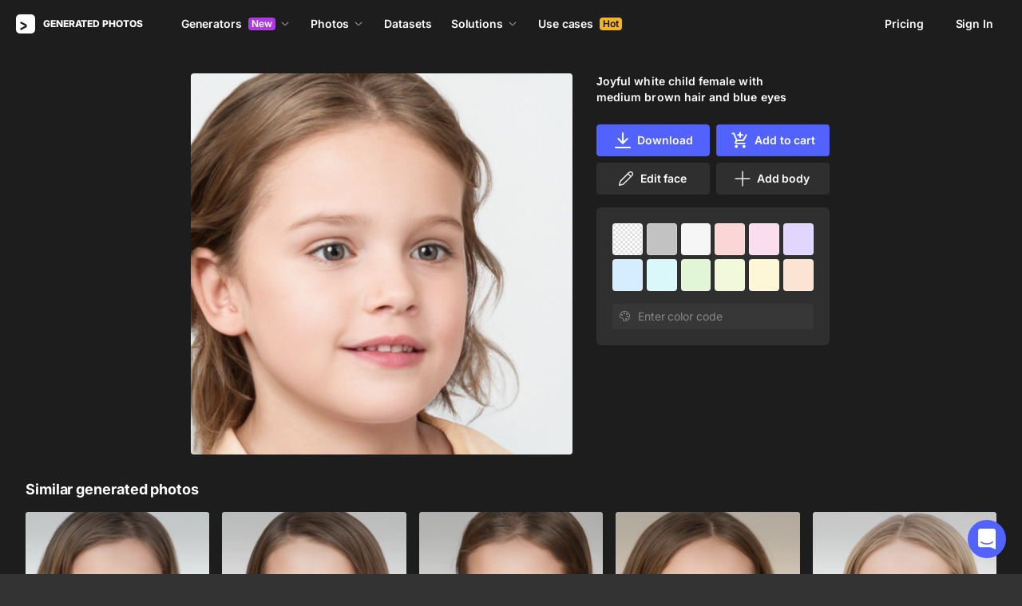

--- FILE ---
content_type: text/html;charset=UTF-8
request_url: https://generated.photos/face/joyful-white-child-female-with-medium-brown-hair-and-blue-eyes--5e011de37b1b30000706c855
body_size: 170849
content:
<!doctype html>
<html lang="en" data-n-head="%7B%22lang%22:%7B%22ssr%22:%22en%22%7D%7D">
<head>
  <title>Joyful white child female with medium  brown hair and blue eyes | Generated.photos</title><meta data-n-head="ssr" charset="utf-8"><meta data-n-head="ssr" name="viewport" content="width=device-width, initial-scale=1"><meta data-n-head="ssr" name="format-detection" content="telephone=no"><meta data-n-head="ssr" name="robots" data-hid="robots" content="noodp"><meta data-n-head="ssr" http-equiv="X-UA-Compatible" content="IE=edge, chrome=1"><meta data-n-head="ssr" name="description" data-hid="description" content="Download the AI-generated image of Joyful white child female with medium  brown hair and blue eyes"><meta data-n-head="ssr" name="twitter:card" data-hid="twitter:card" content="summary_large_image"><meta data-n-head="ssr" name="twitter:url" data-hid="twitter:url" content="https://generated.photos/face/joyful-white-child-female-with-medium-brown-hair-and-blue-eyes--5e011de37b1b30000706c855"><meta data-n-head="ssr" name="twitter:title" data-hid="twitter:title" content="Joyful white child female with medium  brown hair and blue eyes | Generated.photos"><meta data-n-head="ssr" name="twitter:description" data-hid="twitter:description" content="Download the AI-generated image of Joyful white child female with medium  brown hair and blue eyes"><meta data-n-head="ssr" name="twitter:image" data-hid="twitter:image" content="https://images.generated.photos/1j9CcRtzz05QEduz4Lb2Nq_vGd60OiKGTibSdggQZ1Y/rs:fit:512:512/wm:0.95:sowe:18:18:0.33/czM6Ly9pY29uczgu/Z3Bob3Rvcy1wcm9k/LnBob3Rvcy92Ml8w/MDU1NTM2LmpwZw.jpg"><meta data-n-head="ssr" name="og:url" data-hid="og:url" content="https://generated.photos/face/joyful-white-child-female-with-medium-brown-hair-and-blue-eyes--5e011de37b1b30000706c855"><meta data-n-head="ssr" name="og:title" data-hid="og:title" content="Joyful white child female with medium  brown hair and blue eyes | Generated.photos"><meta data-n-head="ssr" name="og:description" data-hid="og:description" content="Download the AI-generated image of Joyful white child female with medium  brown hair and blue eyes"><meta data-n-head="ssr" name="og:image" data-hid="og:image" content="https://images.generated.photos/1j9CcRtzz05QEduz4Lb2Nq_vGd60OiKGTibSdggQZ1Y/rs:fit:512:512/wm:0.95:sowe:18:18:0.33/czM6Ly9pY29uczgu/Z3Bob3Rvcy1wcm9k/LnBob3Rvcy92Ml8w/MDU1NTM2LmpwZw.jpg"><link data-n-head="ssr" rel="icon" type="image/png" size="16" data-hid="favicon-16" href="https://static.generated.photos/vue-static/favicon.png"><link data-n-head="ssr" rel="icon" type="image/png" size="32" data-hid="favicon-32" href="https://static.generated.photos/vue-static/favicon.png"><link data-n-head="ssr" rel="canonical" href="https://generated.photos/face/joyful-white-child-female-with-medium-brown-hair-and-blue-eyes--5e011de37b1b30000706c855"><link data-n-head="ssr" rel="canonical" href="https://generated.photos/face/joyful-white-child-female-with-medium-brown-hair-and-blue-eyes--5e011de37b1b30000706c855"><link data-n-head="ssr" rel="preload" href="https://images.generated.photos/1j9CcRtzz05QEduz4Lb2Nq_vGd60OiKGTibSdggQZ1Y/rs:fit:512:512/wm:0.95:sowe:18:18:0.33/czM6Ly9pY29uczgu/Z3Bob3Rvcy1wcm9k/LnBob3Rvcy92Ml8w/MDU1NTM2LmpwZw.jpg" as="image" fetchpriority="high"><link rel="modulepreload" as="script" crossorigin href="https://static.generated.photos/_nuxt/generated-photos/app.a83bdafaaab8bdace102.js"><link rel="modulepreload" as="script" crossorigin href="https://static.generated.photos/_nuxt/generated-photos/commons/app.a74fa01c878e2c3a6198.js"><link rel="modulepreload" as="script" crossorigin href="https://static.generated.photos/_nuxt/generated-photos/runtime.baad3073dfd27bb0fede.js"><link rel="modulepreload" as="script" crossorigin href="https://static.generated.photos/_nuxt/generated-photos/vendors/app.8d2e135e100f9d66f594.js"><style data-vue-ssr-id="161c297f:0,15bee852:0,253864ce:0,aefcc5ac:0,3b66eb1a:0 68a7c93e:0,4e9e990c:0,87c5bd7c:0,9cfae5c6:0,02de9c9c:0,100297c2:0,73844a3f:0,8536ab9e:0,5e699fbb:0,57f25b12:0,11f6f764:0,9f975ad2:0,049f415c:0,17882afb:0,173db3f8:0,59891342:0,46683158:0,1826657d:0,01fa554c:0,50a8160a:0,5e9854d8:0,e06bb6e8:0,084e87c7:0,437a839d:0,19fad151:0,2bb4641b:0">/*! normalize.css v8.0.1 | MIT License | github.com/necolas/normalize.css */html{-webkit-text-size-adjust:100%;line-height:1.15}body{margin:0}main{display:block}h1{font-size:2em;margin:.67em 0}hr{box-sizing:initial;height:0;overflow:visible}pre{font-family:monospace,monospace;font-size:1em}a{background-color:initial}abbr[title]{border-bottom:none;-webkit-text-decoration:underline;text-decoration:underline;-webkit-text-decoration:underline dotted;text-decoration:underline dotted}b,strong{font-weight:bolder}code,kbd,samp{font-family:monospace,monospace;font-size:1em}small{font-size:80%}sub,sup{font-size:75%;line-height:0;position:relative;vertical-align:initial}sub{bottom:-.25em}sup{top:-.5em}img{border-style:none}button,input,optgroup,select,textarea{font-family:inherit;font-size:100%;line-height:1.15;margin:0}button,input{overflow:visible}button,select{text-transform:none}[type=button],[type=reset],[type=submit],button{-webkit-appearance:button}[type=button]::-moz-focus-inner,[type=reset]::-moz-focus-inner,[type=submit]::-moz-focus-inner,button::-moz-focus-inner{border-style:none;padding:0}[type=button]:-moz-focusring,[type=reset]:-moz-focusring,[type=submit]:-moz-focusring,button:-moz-focusring{outline:1px dotted ButtonText}fieldset{padding:.35em .75em .625em}legend{box-sizing:border-box;color:inherit;display:table;max-width:100%;padding:0;white-space:normal}progress{vertical-align:initial}textarea{overflow:auto}[type=checkbox],[type=radio]{box-sizing:border-box;padding:0}[type=number]::-webkit-inner-spin-button,[type=number]::-webkit-outer-spin-button{height:auto}[type=search]{-webkit-appearance:textfield;outline-offset:-2px}[type=search]::-webkit-search-decoration{-webkit-appearance:none}::-webkit-file-upload-button{-webkit-appearance:button;font:inherit}details{display:block}summary{display:list-item}[hidden],template{display:none}
@font-face{font-display:swap;font-family:"Inter";font-style:normal;font-weight:400;src:url(https://static.generated.photos/_nuxt/generated-photos/fonts/Inter-400-1.df391b7.woff2) format("woff2")}@font-face{font-display:swap;font-family:"Inter";font-style:normal;font-weight:500;src:url(https://static.generated.photos/_nuxt/generated-photos/fonts/Inter-400-1.df391b7.woff2) format("woff2")}@font-face{font-display:swap;font-family:"Inter";font-style:normal;font-weight:600;src:url(https://static.generated.photos/_nuxt/generated-photos/fonts/Inter-400-1.df391b7.woff2) format("woff2")}@font-face{font-display:swap;font-family:"Inter";font-style:normal;font-weight:700;src:url(https://static.generated.photos/_nuxt/generated-photos/fonts/Inter-400-1.df391b7.woff2) format("woff2")}@font-face{font-display:swap;font-family:"Inter";font-style:normal;font-weight:800;src:url(https://static.generated.photos/_nuxt/generated-photos/fonts/Inter-400-1.df391b7.woff2) format("woff2")}@font-face{font-display:swap;font-family:"Inter";font-style:normal;font-weight:900;src:url(https://static.generated.photos/_nuxt/generated-photos/fonts/Inter-400-1.df391b7.woff2) format("woff2")}
.yt-lite{background-color:#000;background-position:50%;background-size:cover;contain:content;cursor:pointer;display:block;position:relative}.yt-lite:before{background-image:url([data-uri]);background-position:top;background-repeat:repeat-x;box-sizing:initial;content:"";display:block;height:60px;padding-bottom:50px;position:absolute;top:0;transition:all .2s cubic-bezier(0,0,.2,1);width:100%}.yt-lite:after{content:"";display:block;padding-bottom:56.25%}.yt-lite>iframe{height:100%;left:0;position:absolute;top:0;width:100%}.yt-lite>.lty-playbtn{background-color:initial;background-image:url('data:image/svg+xml;utf8,<svg xmlns="http://www.w3.org/2000/svg" viewBox="0 0 68 48"><path d="M66.52 7.74c-.78-2.93-2.49-5.41-5.42-6.19C55.79.13 34 0 34 0S12.21.13 6.9 1.55c-2.93.78-4.63 3.26-5.42 6.19C.06 13.05 0 24 0 24s.06 10.95 1.48 16.26c.78 2.93 2.49 5.41 5.42 6.19C12.21 47.87 34 48 34 48s21.79-.13 27.1-1.55c2.93-.78 4.64-3.26 5.42-6.19C67.94 34.95 68 24 68 24s-.06-10.95-1.48-16.26z" fill="red"/><path d="M45 24 27 14v20" fill="white"/></svg>');border:none;cursor:pointer;display:block;filter:grayscale(100%);height:48px;left:50%;position:absolute;top:50%;transform:translate3d(-50%,-50%,0);transition:filter .2s cubic-bezier(0,0,.2,1);width:68px;z-index:1}.yt-lite:focus-within>.lty-playbtn,.yt-lite:hover>.lty-playbtn{filter:none}.yt-lite.lyt-activated{cursor:inherit}.yt-lite.lyt-activated:before,.yt-lite.lyt-activated>.lty-playbtn{opacity:0;pointer-events:none}
.intercom-cta[data-v-1dc5c933]{align-items:center;background:#1fb141;border:none;border-radius:50%;bottom:20px;box-shadow:0 1px 6px 0 #0000000f,0 2px 32px 0 #00000029;cursor:pointer;display:flex;height:3rem;justify-content:center;position:fixed;right:20px;width:3rem;z-index:2147483000}.with-corner-ad[data-v-1dc5c933]{right:240px}
code[class*=language-],pre[class*=language-]{color:#c5c8c6;direction:ltr;font-family:Inconsolata,Monaco,Consolas,"Courier New",Courier,monospace;-webkit-hyphens:none;hyphens:none;line-height:1.5;tab-size:4;text-align:left;text-shadow:0 1px #0000004d;white-space:pre;word-break:normal;word-spacing:normal}pre[class*=language-]{border-radius:.3em;margin:.5em 0;overflow:auto;padding:1em}:not(pre)>code[class*=language-],pre[class*=language-]{background:#1d1f21}:not(pre)>code[class*=language-]{border-radius:.3em;padding:.1em}.token.cdata,.token.comment,.token.doctype,.token.prolog{color:#7c7c7c}.token.punctuation{color:#c5c8c6}.namespace{opacity:.7}.token.keyword,.token.property,.token.tag{color:#96cbfe}.token.class-name{color:#ffffb6;-webkit-text-decoration:underline;text-decoration:underline}.token.boolean,.token.constant{color:#9c9}.token.deleted,.token.symbol{color:#f92672}.token.number{color:#ff73fd}.token.attr-name,.token.builtin,.token.char,.token.inserted,.token.selector,.token.string{color:#a8ff60}.token.variable{color:#c6c5fe}.token.operator{color:#ededed}.token.entity{color:#ffffb6}.token.url{color:#96cbfe}.language-css .token.string,.style .token.string{color:#87c38a}.token.atrule,.token.attr-value{color:#f9ee98}.token.function{color:#dad085}.token.regex{color:#e9c062}.token.important{color:#fd971f}.token.bold,.token.important{font-weight:700}.token.italic{font-style:italic}.token.entity{cursor:help}.nuxt-progress{background-color:#5162ff;height:2px;left:0;opacity:1;position:fixed;right:0;top:0;transition:width .1s,opacity .4s;width:0;z-index:999999}.nuxt-progress.nuxt-progress-notransition{transition:none}.nuxt-progress-failed{background-color:red}
@keyframes spin-60d78989{0%{transform:rotate(0)}to{transform:rotate(1turn)}}.generated-photos[data-v-60d78989]{background-color:#1d1d1d;color:#fff;display:grid;font-size:14px;grid-template-columns:100%;grid-template-rows:auto 1fr auto;line-height:20px;min-height:100vh;min-height:calc(var(--vh, 1vh)*100)}.generated-photos header[data-v-60d78989]{transition:none}.generated-photos--has-transparent-header header[data-v-60d78989]{background:#0000}.generated-humans-landing[data-v-60d78989]{background-color:#111}
:root{--c-white:#fff;--c-transparent-black_100:#00000008;--c-transparent-black_200:#00000014;--c-transparent-black_300:#00000026;--c-transparent-black_400:#00000042;--c-transparent-black_500:#0006;--c-transparent-black_600:#0000008c;--c-transparent-black_700:#000000b3;--c-transparent-black_800:#000c;--c-transparent-black_900:#000000e6;--c-black_100:#f7f7f7;--c-black_200:#ebebeb;--c-black_300:#d9d9d9;--c-black_400:#bdbdbd;--c-black_500:#999;--c-black_600:#737373;--c-black_700:#4d4d4d;--c-black_800:#333;--c-black_900:#1a1a1a;--c-green_100:#e7f9eb;--c-green_200:#c3efcd;--c-green_300:#88dd9f;--c-green_400:#47d16c;--c-green_500:#1fb141;--c-green_600:#189a2e;--c-green_700:#0d731e;--c-green_800:#085e16;--c-green_900:#04490f;--c-red_100:#ffe3e3;--c-red_200:#ffbdbd;--c-red_300:#ff9b9b;--c-red_400:#f86a6a;--c-red_500:#ef4e4e;--c-red_600:#e12d39;--c-red_700:#cf1124;--c-red_800:#ab091e;--c-red_900:#8a041a;--c-yellow_100:#fffbea;--c-yellow_200:#fff3c4;--c-yellow_300:#fce588;--c-yellow_400:#fadb5f;--c-yellow_500:#f7c948;--c-yellow_600:#f0b429;--c-yellow_700:#de911d;--c-yellow_800:#cb6e17;--c-yellow_900:#b44d12;--c-blue_100:#e6f6ff;--c-blue_200:#bae3ff;--c-blue_300:#7cc4fa;--c-blue_400:#47a3f3;--c-blue_500:#2186eb;--c-blue_600:#0967d2;--c-blue_700:#0552b5;--c-blue_800:#03449e;--c-blue_900:#01337d;--c-body:var(--c-white);--c-text:var(--c-black_900);--spacer-2xs:0.25rem;--spacer-xs:0.5rem;--spacer-sm:1rem;--spacer-base:1.5rem;--spacer-lg:2rem;--spacer-xl:2.5rem;--spacer-2xl:5rem;--spacer-3xl:10rem;--font-family-primary:"Roboto",serif;--font-family-secondary:"Raleway",sans-serif;--font-family-legacy:"Inter",sans-serif;--font-light:300;--font-normal:400;--font-medium:500;--font-semibold:600;--font-bold:700;--font-extra-bold:800;--font-extra-extra-bold:900;--font-2xs:0.625rem;--font-xs:0.75rem;--font-sm:0.875rem;--font-base:1rem;--font-lg:1.125rem;--font-xl:1.5rem;--h1-font-size:2rem;--h2-font-size:1.5rem;--h3-font-size:1rem;--h4-font-size:0.875rem;--h5-font-size:0.75rem;--h6-font-size:0.75rem;--h1-line-height:40px;--h2-line-height:32px;--h3-line-height:24px;--h4-line-height:20px;--p-line-height:24px;--ui-14-line-height:20px}@media(min-width:1024px){:root{--h1-font-size:2.5rem;--h2-font-size:1.5rem;--h3-font-size:1.125rem;--h4-font-size:0.875rem;--h1-line-height:48px}}:root{--height-scroll-wrap:100%;--scroll-width:8px;--scroll-color-thumb-default:#00000026;--scroll-color-thumb-hover:#00000042;--scroll-color-thumb-active:#0006;--scroll-color-track-default:#0000;--scroll-color-track-hover:#0000;--scroll-color-track-active:#0000;--scroll-border-radius-thumb:4px;--scroll-border-radius-track:4px;--scroll-auto-hide:visible}.i8-scroll{height:100%;height:var(--height-scroll-wrap);overflow:auto;scrollbar-color:#00000026 #0000;scrollbar-color:var(--scroll-color-thumb-default) var(--scroll-color-track-default);scrollbar-width:8px;scrollbar-width:var(--scroll-width)}.i8-scroll::-webkit-scrollbar{width:10px;width:calc(var(--scroll-width) + 2px)}.i8-scroll::-webkit-scrollbar-thumb,.i8-scroll::-webkit-scrollbar-track{visibility:visible;visibility:var(--scroll-auto-hide)}.i8-scroll:hover::-webkit-scrollbar-thumb,.i8-scroll:hover::-webkit-scrollbar-track{visibility:visible}.i8-scroll::-webkit-scrollbar-thumb{background-clip:padding-box;background-color:#00000026;background-color:var(--scroll-color-thumb-default);border:2px solid #0000;border-radius:4px;border-radius:var(--scroll-border-radius-thumb)}.i8-scroll::-webkit-scrollbar-thumb:hover{background-color:#00000042;background-color:var(--scroll-color-thumb-hover)}.i8-scroll::-webkit-scrollbar-thumb:active{background-color:#0006;background-color:var(--scroll-color-thumb-active)}.i8-scroll::-webkit-scrollbar-track{background-color:#0000;background-color:var(--scroll-color-track-default);border-radius:4px;border-radius:var(--scroll-border-radius-track)}.i8-scroll::-webkit-scrollbar-track:hover{background-color:#0000;background-color:var(--scroll-color-track-hover)}.i8-scroll::-webkit-scrollbar-track:active{background-color:#0000;background-color:var(--scroll-color-track-active)}h1,h2,h3,h4,h5{margin:0;padding:0}.header2,.header3,.header4{font-weight:700}.header1{font-size:32px;line-height:40px}@media(min-width:450px){.header1{font-size:40px;line-height:48px}}.header2{font-size:24px;line-height:32px}.header3{font-size:18px;line-height:24px}.header4{font-size:14px;line-height:24px}.light{font-weight:300}.normal{font-weight:400}.semi-bold{font-weight:600}.bold{font-weight:700}.extra-bold{font-weight:800}.black{font-weight:900}.slide-in-out-enter-active{transition:all .3s ease}.slide-in-out-leave-active{transition:all .4s ease}.slide-in-out-enter,.slide-in-out-leave-to{transform:translateY(500px)}.fade-enter-active,.fade-leave-active{transition:opacity .4s ease}.fade-enter,.fade-leave-to{opacity:0}.fade-slow-enter-active,.fade-slow-leave-active{transition:opacity 3s ease}.fade-slow-enter,.fade-slow-leave-to{opacity:0}.scale-enter-active,.scale-leave-active{transition:all .2s ease}.scale-enter,.scale-leave-to{opacity:0;transform:scale(.97)}@keyframes fadeIn{0%{opacity:0}to{opacity:1}}.fast-fade-enter-active,.fast-fade-leave-active{transition:all .1s ease-out}.fast-fade-enter,.fast-fade-leave-to{opacity:0}@media(max-width:670px){.action-bar-animation-enter-active,.processing-bar-animation-enter-active{opacity:1;transition:all .2s ease-out}.action-bar-animation-enter-active{transform:translateX(-50%) translateY(0)}.action-bar-animation-leave-active,.processing-bar-animation-leave-active{transition:all .1s ease-out}.action-bar-animation-enter,.processing-bar-animation-enter{opacity:0}.action-bar-animation-enter{transform:translateX(-50%) translateY(8px)!important}.action-bar-animation-leave-to,.processing-bar-animation-leave-to{opacity:0}.processing-bar-animation-enter-active{transform:translate(-50%,-16px)}.processing-bar-animation-enter{transform:translate(-50%,-8px)!important}}.dropdown--active .dropdown-trigger{background:#ffffff2e!important}.dropdown__human-generator{border-bottom:initial}.dropdown__human-generator .dropdown-item{padding:4px 8px!important}.dropdown__human-generator .dropdown-item.selected,.dropdown__human-generator .dropdown-item:hover{background:#ffffff0a!important}.dropdown__human-generator .dropdown-item .icon{display:none}.dropdown__human-generator .dropdown-item.selected .icon{display:block}.dropdown__human-generator .dropdown-list{border:1px solid #ffffff14;box-shadow:0 0 1px #6060604f,0 12px 24px -6px #60606026;height:340px;padding:8px!important;top:calc(100% + 8px);width:100%}.dropdown__human-generator .dropdown-trigger{align-items:center;background:#ffffff14;border-radius:4px;display:flex;height:40px;justify-content:space-between;padding:10px 12px 10px 16px;transition:all .2s ease-out;width:100%}.dropdown__human-generator .dropdown-trigger:hover{background:#ffffff24}.dropdown__human-generator .dropdown-trigger:active,.dropdown__human-generator .dropdown-trigger:focus{background:#ffffff2e}.dropdown__human-generator .dropdown-trigger:after{display:none}.dropdown__in-header{border-bottom:initial!important}@media(max-width:1064px){.dropdown__in-header{padding:5px 11px}}.dropdown__in-header .dropdown-item{border-radius:4px;font-size:14px!important;font-weight:400;letter-spacing:-.084px!important;line-height:20px!important;padding:4px 8px}.dropdown__in-header .dropdown-item.selected,.dropdown__in-header .dropdown-item:hover{background:#ffffff08!important}.dropdown__in-header .dropdown-item .icon{display:none}.dropdown__in-header .dropdown-list{background:#272727!important;border-radius:4px;height:auto;left:-12px!important;min-width:208px!important;padding:8px!important;top:calc(100% + 14px)!important;width:100%}@media(max-width:1064px){.dropdown__in-header .dropdown-list{background:#0000 none repeat 0 0/auto auto padding-box border-box scroll!important;background:initial!important;border-left:1px solid;border-radius:0!important;margin-left:13px;margin-top:4px;min-width:0!important;min-width:auto!important;padding:0 0 0 6px!important;position:relative!important;width:100%}}.dropdown__in-header .dropdown-trigger{align-items:center;background:#0000 none repeat 0 0/auto auto padding-box border-box scroll!important;background:initial!important;border-bottom:initial;border-radius:4px;display:flex;font-weight:600;height:20px;justify-content:space-between;letter-spacing:-.084px;line-height:20px;padding:0;transition:all .2s ease-out;width:100%}@media(max-width:1064px){.dropdown__in-header .dropdown-trigger{font-weight:400}}.dropdown__in-header .dropdown-trigger:after{display:none}.dropdown__in-header .dropdown-trigger:hover{background:#ffffff14}.dropdown__in-header .dropdown-trigger .arrow{margin:0}.dropdown__in-header .dropdown-trigger__text{margin-right:4px}.tooltip{background:#1a1a1a;border-radius:4px;color:#fff;font-size:14px;font-weight:400;letter-spacing:-.006em;line-height:20px;padding:4px 12px;pointer-events:none;-webkit-user-select:none;user-select:none;z-index:9999}.tooltip .tooltip-inner{text-align:left}.tooltip--hide{display:none}.tooltip:after{border-color:#1a1a1a #0000 #0000;border-style:solid;border-width:8px 8px 0;content:"";display:block;left:50%;position:absolute;top:-3px;transform:translateX(-50%) rotate(-180deg)}.tooltip--default{top:8px!important}.tooltip--reset{left:234px!important}.tooltip--info{left:238px!important}.tooltip--pose{background:#4d4d4d;border-radius:4px;left:0;top:7px!important}.tooltip--pose:after{border-color:#4d4d4d #0000 #0000;top:-6px}.tooltip--info,.tooltip--reset{max-width:207px}.tooltip--info:after,.tooltip--reset:after{left:-3px;top:calc(50% - 3px);transform:translateX(-50%) rotate(-270deg)}@keyframes slideToLeft{0%{margin-left:8px}to{margin-left:0}}.tooltip--seed{max-width:293px;top:-13px!important}.tooltip--seed:after{bottom:-7px;top:auto;transform:translateX(-50%) rotate(0)}.tooltip--another-face-upload,.tooltip--another-pose-upload{max-width:186px!important;top:10px!important}.tooltip--another-face-upload:after,.tooltip--another-pose-upload:after{bottom:auto;top:-6px;transform:rotate(180deg)}.tooltip--another-face-upload .tooltip-inner,.tooltip--another-pose-upload .tooltip-inner{text-align:center}.tooltip--another-pose-upload{left:0!important}.tooltip--another-pose-upload:after{left:calc(50% - 6px)}.tooltip--another-face-upload{left:72px!important}.tooltip--another-face-upload:after{left:42px}.custom-scroll{overflow-y:scroll}@media(min-width:769px){.custom-scroll{scrollbar-color:#00000014;scrollbar-width:thin}.custom-scroll::-webkit-scrollbar{height:6px;width:6px}.custom-scroll::-webkit-scrollbar-thumb{background-color:#00000014;border-radius:6px}}.i8-scroll{--scroll-auto-hide:hidden;overflow-y:scroll;scrollbar-width:none}.i8-scroll::-webkit-scrollbar{display:none}.button,button{align-items:center;border-radius:4px;cursor:pointer;display:flex;font-family:inherit;font-size:14px;font-weight:600;height:40px;justify-content:center;letter-spacing:-.006em;line-height:24px;outline:none;padding:7px 16px;position:relative;text-align:center;-webkit-text-decoration:none;text-decoration:none;transition:all .2s ease-out;white-space:nowrap}.button:disabled,button:disabled{cursor:default;opacity:.5}.button.is-loading,button.is-loading{color:#0000;pointer-events:none}.button i,button i{margin-left:8px}.button i svg,button i svg{fill:currentColor;height:10px;width:10px}.button .icon--left,button .icon--left{margin-right:6px}.button-purple{background:#5162ff;border:1px solid #5162ff;color:#fff;-webkit-user-select:none;user-select:none}.button-purple:hover:not(:disabled){background:#4c5be8;border-color:#4c5be8}.button-purple:active:not(:disabled),.button-purple:focus:not(:disabled){background:#3347ff!important;border-color:#3347ff}.button-purple.is-loading{background:#ffffff0a;border:1px solid #ffffff14}.button-purple.is-loading:after{animation:spin 1s ease infinite;border:3px solid #0000;border-radius:50%;border-top-color:#fff6;content:"";height:18px;left:calc(50% - 9px);position:absolute;top:calc(50% - 9px);width:18px}.button-purple.is-loading .icon{display:none}.button-disabled{background:#272727;color:#fff;cursor:auto;opacity:.5}.button-white{background:#fff;border:1px solid #2222221a;color:#333;-webkit-user-select:none;user-select:none}.button-white:hover:not(:disabled){background:#aeaeae;border:1px solid #2222221a;color:#333}.button-white:active:not(:disabled),.button-white:focus:not(:disabled){background:gray!important;border:1px solid #767676!important}.button-white.is-loading:after{animation:spin 1s ease infinite;border:2px solid #0000;border-radius:50%;border-top-color:#fff6;content:"";height:18px;left:calc(50% - 9px);position:absolute;top:calc(50% - 9px);width:18px}.button-white-outline{background:none;background:#ffffff0a;border:1px solid #ffffff14;border-radius:4px;color:#fff}.button-white-outline:hover:not(:disabled){background:#ffffff14}.button-white-outline.is-loading:after{animation:spin 1s ease infinite;border:3px solid #0000;border-radius:50%;border-top-color:#fff6;content:"";height:18px;left:calc(50% - 9px);position:absolute;top:calc(50% - 9px);width:18px}.button-white-outline:active:not(:disabled),.button-white-outline:focus:not(:disabled){background:#ffffff26}.button-white-outline:disabled{background:#ffffff0a;color:#fff6}.button-poll{background:#ffffff26;border:1px solid #f7f7f726;color:#fff}.button-poll:hover:not(:disabled){background:#f0f0f026;border-color:#e6e6e626}.modal-close{align-items:center;background-color:#fff;border:1px solid #00000014;border-radius:50%;cursor:pointer;display:flex;height:44px;justify-content:center;min-height:44px;position:absolute;right:-68px;top:0;width:44px;z-index:15}.modal-close>svg{height:24px;width:24px}.modal-close:hover{opacity:1}.modal-close:active{transform:scale(.97)}@media(max-width:400px){.modal-close{height:32px;min-height:32px;width:32px}}.modal-close ::v-deep svg{display:block;height:24px;width:24px}.app-popup .app-popup-content{margin-right:0!important;min-width:130px}a.modal-link{color:#5162ff;font-size:14px;line-height:18px;text-decoration:underline;-webkit-text-decoration:underline #5162ff40;text-decoration:underline #5162ff40;text-underline-position:under;transition:all .2s ease-out}a.modal-link:active,a.modal-link:focus,a.modal-link:hover{text-decoration:underline;-webkit-text-decoration:underline #5162ff;text-decoration:underline #5162ff}.overlay{background-color:#111111e6!important;z-index:9999!important}.overlay,.overlay[data-modal=video]{height:100vh!important;height:calc(var(--vh, 1vh)*100)!important}.overlay .app-modal{background:#272727!important;border-radius:4px!important;box-shadow:none!important;color:#fff!important}.app-modal-container.is-scrollable{max-height:100%!important;max-width:100%!important;overflow-y:visible!important;overflow-y:initial!important}.face-generator-page{color:#fff}.face-generator-page .link{border-bottom:1px solid #ffffff42;color:#fff;cursor:pointer;-webkit-text-decoration:none;text-decoration:none;transition:all .2s ease-out}.face-generator-page .link:hover{border-bottom-color:#fff9}.face-generator-page .link :focus,.face-generator-page .link:active{border-bottom-color:#fff}.anonymizer-page .link,.face-generator-landing-page .link{border-bottom:1px solid #5162ff40;color:#5162ff;cursor:pointer;display:inline-block;letter-spacing:.01em;-webkit-text-decoration:none;text-decoration:none}.anonymizer-page .link:hover,.face-generator-landing-page .link:hover{border-color:#5162ff}.anonymizer-page .faq ul,.face-generator-landing-page .faq ul{margin-bottom:0;margin-top:16px;padding-left:16px}.anonymizer-page .faq ul li:not(:last-of-type),.face-generator-landing-page .faq ul li:not(:last-of-type){margin-bottom:16px}.info-page~footer{padding-top:30px}@media(min-width:1170px){.info-page~footer{padding-top:50px}}.face-generator-landing-page{-webkit-font-smoothing:antialiased;font-size:24px;font-weight:500;line-height:34px;text-rendering:optimizeLegibility}@media(max-width:450px){.face-generator-landing-page{font-size:16px;line-height:24px}}.face-generator-landing-page .container{margin-left:auto;margin-right:auto;max-width:1264px;padding:0 40px;position:relative;width:100%}@media(max-width:480px){.face-generator-landing-page .container{padding:0 20px}}.face-generator-landing-page h2{font-size:32px;font-weight:900;letter-spacing:-.5px;line-height:40px}.info-page{background-color:#fff;color:#1d1d1d;padding-bottom:70px;padding-top:70px}.info-page .container{margin:auto;max-width:772px;width:100%}@media(max-width:772px){.info-page .container{padding:20px}}.info-page .lead{font-size:18px;font-weight:400;letter-spacing:.01em;line-height:30px}.info-page hr{border:1px solid #1d1d1d1a;display:block;margin-bottom:2rem;margin-top:2rem}.info-page a{border-bottom:1px solid #1d1d1d;color:#1d1d1d;-webkit-text-decoration:none;text-decoration:none}.info-page h1{font-size:42px;line-height:50px;margin-bottom:20px;margin-top:0}.info-page h2{font-size:17px;margin-bottom:10px;padding-top:10px}.info-page h2,.info-page h5{font-weight:800;letter-spacing:.01em;line-height:22px}.info-page h5{font-size:14px;margin-bottom:15px;margin-top:0}.info-page p{margin-bottom:20px;margin-top:0}.info-page ul{list-style:none;margin:0 0 15px;padding-left:0}.info-page ul li:not(:last-child){margin-bottom:15px}.info-page ul li:before{color:#1d1d1d80;content:"·";margin-right:10px}.info-page img{height:auto;max-width:100%}.info-page .media-block{margin:50px 0}.info-page .media-block.has-fullwidth img{max-width:1300px;width:100%}.info-page .media-block img{display:block;margin:auto;max-width:100%}.info-page .media-block .media-caption{color:#1d1d1d80;font-size:14px;letter-spacing:.01em;line-height:22px;padding-top:15px}.intercom-namespace--hidden{display:none}.intercom-cta{background:#5162ff!important;box-shadow:none!important}@media(max-width:670px){.has-generator-stage .intercom-app{color:blue}.has-generator-stage .intercom-app>div:first-child{z-index:9999999999}}@media(max-width:670px)and (min-width:460px){.has-generator-stage .intercom-app>div:first-child{bottom:79px;height:min(704px,100% - 92px);right:74px;top:12px;width:calc(100vw - 86px)}}@media(max-width:670px){.has-generator-stage .intercom-app>div:nth-child(2){bottom:200px;right:17px}}.menu-dropdown{position:relative}.menu-dropdown__divider{background:#ffffff14;height:1px!important;margin:7px 4px 8px!important;padding:0 4px!important;width:calc(100% - 8px)}.menu-dropdown__options{background:#4d4d4d;border-radius:8px;box-shadow:0 12px 24px -6px #00000026,0 0 1px 0 #0000004f;padding:4px 4px 0;position:absolute;right:0;top:48px;width:260px;z-index:1}@media(max-width:670px){.menu-dropdown__options{top:53px}}.menu-dropdown__option{align-items:center;border-radius:4px;cursor:pointer;display:flex;height:32px;margin-bottom:4px;padding:4px 8px;transition:all .2s ease-out;-webkit-user-select:none;user-select:none}.menu-dropdown__option:hover{background:#ffffff14}.menu-dropdown__option:active,.menu-dropdown__option:focus{background:#ffffff26}.menu-dropdown__option-icon{height:16px;margin-right:8px;width:16px}.menu-dropdown__option--dimmed{opacity:.5}.menu-dropdown__option-text{overflow:hidden;text-overflow:ellipsis}body{-webkit-font-smoothing:antialiased;-moz-osx-font-smoothing:grayscale;background-color:#333;color:#fff;font-family:"Inter","Helvetica Neue","Arial",sans-serif!important;font-family:-apple-system,BlinkMacSystemFont,"San Francisco","HelveticaNeue-Light","Helvetica Neue Light","Helvetica Neue","Segoe UI","Fira Sans",Roboto,Oxygen,Ubuntu,"Droid Sans","Arial",sans-serif;font-size:14px;font-weight:400;letter-spacing:-.084px;line-height:20px;margin:0;overflow-y:scroll;padding:0;text-rendering:optimizeLegibility}body.has-generator-stage{overflow:hidden}body.has-generator-stage .Vue-Toastification__container{bottom:auto;left:0;margin:0;top:100vh;top:calc(var(--vh, 1vh)*100);transform:translateY(calc(-100% - 16px));width:100vw}body.has-generator-stage .Vue-Toastification__toast{background:#1a1a1a;border-radius:6px;box-shadow:0 12px 24px -6px #60606026,0 0 1px 0 #6060604f;margin:0 auto;max-width:calc(100% - 32px);min-height:0;min-height:auto;min-width:264px;padding:12px 48px 12px 16px;width:-moz-fit-content;width:fit-content}.link{border-bottom:none;color:#fff;cursor:pointer;font-size:14px;line-height:18px;overflow:hidden;text-decoration:underline;-webkit-text-decoration:underline solid #ffffff26;text-decoration:underline solid #ffffff26;-webkit-text-decoration:1px underline #ffffff26;text-decoration:1px underline #ffffff26;text-decoration-thickness:1px;text-overflow:ellipsis;text-underline-position:under;transition:all .2s ease-out;white-space:nowrap}.link:hover{text-decoration:underline;-webkit-text-decoration:underline solid #ffffffb3;text-decoration:underline solid #ffffffb3;-webkit-text-decoration:1px underline #ffffffb3;text-decoration:1px underline #ffffffb3;text-decoration-thickness:1px}.link:active,.link:focus{text-decoration:underline;-webkit-text-decoration:underline solid #fff;text-decoration:underline solid #fff;-webkit-text-decoration:1px underline #fff;text-decoration:1px underline #fff;text-decoration-thickness:1px}.link:visited{color:inherit}.no-link{text-decoration:none;text-decoration:initial}*,:after,:before{box-sizing:border-box}:focus{outline:none}code,kbd,pre,samp{font-family:SFMono-Regular,Menlo,Monaco,Consolas,"Liberation Mono","Courier New",monospace;font-size:1em}.main-content{grid-gap:32px;display:grid;grid-template-columns:200px 1fr;padding:0 15px}@media(max-width:768px){.main-content{grid-gap:16px;grid-template-columns:1fr}}.container{margin:auto;max-width:1224px;padding-left:32px;padding-right:32px;width:100%}@media(max-width:480px){.container{max-width:none;padding:0 20px}}.text-center{text-align:center}.form-group label,.form-input{display:block}.form-input{background:#ffffff0a;border:1px solid #0000;border-radius:4px;color:#fff;font-family:inherit;font-size:14px;line-height:20px;padding:10px 14px;transition:all .2s ease-out;width:100%}.form-input:hover{border-color:#ffffff4d}.form-input:focus{border-color:#ffffff80}.form-input:disabled{border-color:#0000;opacity:.5}.header1{font-size:42px;font-weight:900;line-height:50px;margin:0;text-align:center}@media(max-width:960px){.header1{font-size:32px;line-height:40px}}.video-responsive{height:0;padding-top:56.25%;position:relative}.video-responsive iframe{border:0}.video-responsive iframe,.video-responsive video{height:100%;left:0;position:absolute;top:0;width:100%}.cookies-widget{box-shadow:0 -2px 20px 3px #0003;z-index:9999!important}@media(max-width:640px){.cookies-widget{bottom:8px!important}}@media(max-width:360px){.cookies-widget{max-width:calc(100% - 16px)!important}}input[type=email]::placeholder,input[type=text]::placeholder,textarea::placeholder{color:#ffffff8c}.has-pseudo-scroll{padding-right:17px;padding-right:var(--width-scrollbar,17px)}.has-pseudo-scroll:after{background:#00000026;bottom:0;content:"";display:block;position:fixed;right:0;top:0;width:17px;width:var(--width-scrollbar,17px)}@keyframes spin{0%{transform:rotate(0)}to{transform:rotate(1turn)}}
@keyframes spin-14d673a1{0%{transform:rotate(0)}to{transform:rotate(1turn)}}header[data-v-14d673a1]{background:#1d1d1d;transition:background-color .3s ease-in-out;z-index:100}header.has-sticky[data-v-14d673a1]{position:sticky;top:0}.filters-trigger[data-v-14d673a1]{background-color:initial;border:0;color:#fff;cursor:pointer;display:none;height:20px;padding:2px;width:20px}.filters-trigger[data-v-14d673a1] svg{fill:currentColor;display:block}@media(max-width:1064px){.filters-trigger[data-v-14d673a1]{display:block}}.cart[data-v-14d673a1]{align-items:center;display:flex;justify-content:center;padding:9px 20px}.cart .cart-counter[data-v-14d673a1]{background:#ff5959;border-radius:100px;color:#fff;font-size:10px;font-weight:500;line-height:12px;margin-left:5px;padding:2px 7px}.cart .icon[data-v-14d673a1]{margin-right:7px}@media(max-width:1064px){.cart[data-v-14d673a1]{background-color:initial;border:none;color:#fff;font-size:14px;font-weight:400;justify-content:flex-start;line-height:22px;padding:5px 11px;width:100%}.cart .icon[data-v-14d673a1]{display:none}}.gamburger[data-v-14d673a1]{background-color:initial;border:0;cursor:pointer;display:none;height:20px;margin-left:auto;padding:0 2px;position:relative;z-index:3}@media(max-width:1064px){.gamburger[data-v-14d673a1]{display:block}}.gamburger .gamburger-line[data-v-14d673a1]{background-color:#fff;content:"";display:block;height:2px;position:relative;transition:all .25s ease;width:24px}.gamburger .gamburger-line[data-v-14d673a1]:first-child{top:-5px}.gamburger .gamburger-line[data-v-14d673a1]:last-child{top:5px}.gamburger.is-active .gamburger-line[data-v-14d673a1]:first-child{transform:rotate(45deg) translate(5px,5px)}.gamburger.is-active .gamburger-line[data-v-14d673a1]:last-child{transform:rotate(-45deg) translate(5px,-5px)}.gamburger.is-active .gamburger-line[data-v-14d673a1]:nth-child(2){opacity:0}.header-wrap[data-v-14d673a1]{align-items:center;display:flex;height:60px;padding:0 20px}@media(min-width:850px){.header-wrap[data-v-14d673a1]{flex-wrap:nowrap}}.header-right[data-v-14d673a1]{align-items:center;display:flex;width:100%}@media(max-width:1064px){.header-right[data-v-14d673a1]{margin-left:auto}}.logo[data-v-14d673a1]{align-items:center;color:#fff;display:flex;position:relative;-webkit-text-decoration:none;text-decoration:none;z-index:1}.logo .logo-icon[data-v-14d673a1]{flex-shrink:0;height:24px;width:24px}.logo .logo-title[data-v-14d673a1]{font-size:12px;font-weight:800;margin-left:10px;text-transform:uppercase;white-space:nowrap}.nav-overlay[data-v-14d673a1]{background-color:#000000b3;bottom:0;left:0;position:fixed;right:0;top:0;z-index:1}@media(min-width:1064px){.nav-overlay[data-v-14d673a1]{display:none}}.fade-nav-enter-active[data-v-14d673a1],.fade-nav-leave-active[data-v-14d673a1]{transition:opacity .25s linear}.fade-nav-enter[data-v-14d673a1],.fade-nav-leave-to[data-v-14d673a1]{opacity:0}.nav[data-v-14d673a1]{background:#1d1d1d;position:absolute;z-index:1}@media(max-width:1064px){.nav[data-v-14d673a1]{border-radius:4px;display:none;min-width:160px;overflow:hidden;right:15px;top:60px}.nav.is-show[data-v-14d673a1]{display:block}}@media(min-width:1064px){.nav[data-v-14d673a1]{background:#0000;padding:0;position:static;width:auto;width:100%}}.nav .nav-list[data-v-14d673a1]{list-style:none;margin:0;padding-left:0;width:100%}.nav .nav-list li[data-v-14d673a1]{padding:0!important}.nav .nav-list li>a[data-v-14d673a1]{padding:6px 12px}@media(max-width:1064px){.nav .nav-list li[data-v-14d673a1] .dropdown{padding:0!important}}.nav .nav-list li[data-v-14d673a1] .dropdown--faces .dropdown-list,.nav .nav-list li[data-v-14d673a1] .dropdown--photos .dropdown-list{width:260px}.nav .nav-list li[data-v-14d673a1] .dropdown-trigger{height:auto;padding:6px 12px}.nav .nav-list li[data-v-14d673a1] .dropdown-list{left:0!important;top:calc(100% + 8px)!important}@media(max-width:1064px){.nav .nav-list li[data-v-14d673a1] .dropdown-list{margin-bottom:8px}}.nav .nav-list li[data-v-14d673a1]:not(.right){background-color:initial;border-radius:4px;float:left;padding:6px 12px}.nav .nav-list li:not(.right) .icon[data-v-14d673a1]{display:inline-block;height:20px;margin-left:6px;padding-bottom:2px;vertical-align:middle;width:16px}.nav .nav-list li[data-v-14d673a1]:not(.right):hover{background-color:#ffffff0a}.nav .nav-list li[data-v-14d673a1]:not(.right):active,.nav .nav-list li[data-v-14d673a1]:not(.right):focus{background-color:#ffffff14}.nav .nav-list li[data-v-14d673a1]:not(.right) .dropdown--opened .dropdown-trigger{background:#ffffff14!important}@media(max-width:1064px){.nav .nav-list li[data-v-14d673a1]:not(.right){clear:both;padding:0}}.nav .nav-list li.right[data-v-14d673a1] button{height:32px;padding:5px 16px}@media(max-width:1064px){.nav .nav-list li.right[data-v-14d673a1] button{border:none;font-weight:400;margin-left:11px;padding:4px 0}.nav .nav-list li.right[data-v-14d673a1] button:last-child{margin-left:0;padding-left:12px}}@media(max-width:1064px){.nav .nav-list li.right[data-v-14d673a1] button{background:#0000;color:#fff;height:30px;justify-content:flex-start}.nav .nav-list li.right[data-v-14d673a1] button:hover{background-color:#ffffff0a}.nav .nav-list li.right[data-v-14d673a1] button:active,.nav .nav-list li.right[data-v-14d673a1] button:focus{background-color:#ffffff14}}.nav .nav-list li.right.cart[data-v-14d673a1]{padding:0}@media(max-width:1064px){.nav .nav-list li.right.cart[data-v-14d673a1]{margin:4px 0;padding:0;width:100%}.nav .nav-list li.right.cart[data-v-14d673a1] button{width:100%}}.nav .nav-list li.right.auth-popup[data-v-14d673a1]{margin-left:12px}@media(max-width:1064px){.nav .nav-list li.right.auth-popup[data-v-14d673a1]{margin-left:0}}@media(min-width:1064px){.nav .nav-list li.right.auth-popup[data-v-14d673a1] button{background:#0000;border:none}.nav .nav-list li.right.auth-popup[data-v-14d673a1] button:hover{background-color:#ffffff0a}.nav .nav-list li.right.auth-popup[data-v-14d673a1] button:active,.nav .nav-list li.right.auth-popup[data-v-14d673a1] button:focus{background-color:#ffffff14}}.nav .nav-list li a[data-v-14d673a1]{align-items:center;display:flex}.nav .nav-list li .badge[data-v-14d673a1]{background:#fd5074;border-radius:4px;font-size:12px;height:16px;line-height:16px;margin-left:8px;padding:0 4px}@media(max-width:1064px){.nav .nav-list[data-v-14d673a1]{background-color:#333;display:flex;flex-direction:column;padding:8px}}@media(min-width:1064px){.nav .nav-list[data-v-14d673a1]{align-items:center;display:flex;padding-left:36px}.nav .nav-list>li.pricing[data-v-14d673a1]{margin-left:auto;margin-right:16px}.nav .nav-list>li.pricing.no-offset-right[data-v-14d673a1]{margin-right:0}}.nav .nav-list a[data-v-14d673a1]{color:#fff;cursor:pointer;display:block;font-size:14px;font-weight:600;letter-spacing:-.006em;line-height:20px;padding:10px 0;-webkit-text-decoration:none;text-decoration:none}@media(max-width:1064px){.nav .nav-list a[data-v-14d673a1]{border-radius:4px;font-weight:400;padding:5px 11px}.nav .nav-list a[data-v-14d673a1]:hover{background:#ffffff14}}@media(min-width:1064px){.nav .nav-list a[data-v-14d673a1]{padding:0}}@media(max-width:1064px){.nav[data-v-14d673a1] .user-pic{display:none}}@media(max-width:1064px){.nav[data-v-14d673a1] .popup-content{display:block;padding:0;position:relative}.nav[data-v-14d673a1] .popup-content .user-popup-item{padding-left:12px}}.badge--hot[data-v-14d673a1]{background:#f0b429;border-radius:4px;color:#000000e6;font-size:12px;font-weight:600;height:16px;line-height:16px;margin-left:8px;padding:0 4px}
@keyframes spin-0ff707b8{0%{transform:rotate(0)}to{transform:rotate(1turn)}}.icon[data-v-0ff707b8]{align-items:center;display:flex;justify-content:center}
@keyframes spin-8210d676{0%{transform:rotate(0)}to{transform:rotate(1turn)}}.dropdown[data-v-8210d676]{border-bottom:1px solid #ffffff26;position:relative}.dropdown--opened .arrow[data-v-8210d676]{transform:rotate(180deg)}.dropdown-trigger[data-v-8210d676]{align-items:center;cursor:pointer;display:flex;position:relative;-webkit-user-select:none;user-select:none}.dropdown-trigger[data-v-8210d676]:after{content:""}.dropdown-trigger__content[data-v-8210d676],.dropdown-trigger__content-row[data-v-8210d676]{display:flex}.dropdown-trigger__content-row[data-v-8210d676]{align-items:center}.dropdown-trigger__content--has-two-rows[data-v-8210d676]{flex-direction:column}.dropdown-trigger__badge[data-v-8210d676]{border-radius:4px;font-size:12px;font-weight:600;letter-spacing:0;line-height:16px;margin-left:4px;margin-right:4px;padding:0 4px}.dropdown-trigger__content[data-v-8210d676]{align-items:center}.arrow[data-v-8210d676]{display:inline-block;height:16px;margin-left:4px;position:relative;transform:rotate(0);transition:all .2s ease-out;width:16px}.arrow[data-v-8210d676] svg{fill:#fff;left:0;position:absolute;top:0}.dropdown-list[data-v-8210d676]{background:#333;border-radius:4px;height:auto;left:0;min-width:145px;padding:3px;position:absolute;top:calc(100% + 8px);z-index:10}@media(max-width:768px){.dropdown-list[data-v-8210d676]{bottom:100%;top:auto}}
@keyframes spin-59a209f0{0%{transform:rotate(0)}to{transform:rotate(1turn)}}.dropdown-item[data-v-59a209f0]{align-items:center;border-radius:4px;color:#fff;cursor:pointer;display:flex;font-size:13px;justify-content:space-between;letter-spacing:.01em;line-height:22px;margin:1px;padding:3px 10px;text-decoration:none;text-decoration:initial}.dropdown-item__content[data-v-59a209f0],.dropdown-item__content-row[data-v-59a209f0]{display:flex}.dropdown-item__content-row[data-v-59a209f0]{align-items:center}.dropdown-item__content--has-two-rows[data-v-59a209f0]{flex-direction:column}.dropdown-item__badge[data-v-59a209f0]{border-radius:4px;font-size:12px;font-weight:600;letter-spacing:0;line-height:16px;margin-left:4px;margin-left:5px;padding:0 4px}.dropdown-item__blue-dot[data-v-59a209f0]{background:#5162ff;border-radius:50%;height:8px;margin-left:6px;width:8px}.dropdown-item__description[data-v-59a209f0]{color:#ffffffb3;font-size:12px;line-height:16px;text-align:left}.dropdown-item__icon[data-v-59a209f0]{display:flex}.dropdown-item.custom[data-v-59a209f0]{display:flex;margin-bottom:15px!important;padding:0!important}.dropdown-item.custom input[data-v-59a209f0]{background:#fff;border:none;border-bottom-left-radius:4px;border-top-left-radius:4px;font-size:13px;font-weight:400;line-height:22px;padding-left:10px}.dropdown-item.custom .confirm[data-v-59a209f0]{align-items:center;background:#5162ff;border-bottom-right-radius:4px;border-top-right-radius:4px;display:flex;font-size:13px;font-weight:800;justify-content:center;line-height:18px;padding:7px 10px;width:62px}.dropdown-item.custom[data-v-59a209f0]:hover{background:none}.dropdown-item[data-v-59a209f0]:hover{background:gray}.dropdown-item--selected .icon-selected[data-v-59a209f0]{display:flex}.dropdown-item--highlighted[data-v-59a209f0],.dropdown-item--selected[data-v-59a209f0]{background:#ffffff08!important;cursor:default}
@keyframes spin-5a3de8e4{0%{transform:rotate(0)}to{transform:rotate(1turn)}}.button-white-outline[data-v-5a3de8e4]{padding:5px 16px}.auth__sign-in[data-v-5a3de8e4] .loader{background-color:initial!important}.auth button[data-v-5a3de8e4]{height:32px;width:100%}.auth button[data-v-5a3de8e4]:hover{background-color:#ffffff0a;opacity:1}.auth button[data-v-5a3de8e4]:active,.auth button[data-v-5a3de8e4]:focus{background-color:#ffffff14}@media(max-width:768px){.auth button[data-v-5a3de8e4]{background-color:initial;border:0;border-radius:4px;color:#fff;display:block;font-size:14px;font-weight:400;line-height:22px;padding:5px 11px;text-align:left;transition:none;width:100%}.auth button[data-v-5a3de8e4]:hover{color:#fff}}.user[data-v-5a3de8e4]{position:relative}
@keyframes spin-5113728d{0%{transform:rotate(0)}to{transform:rotate(1turn)}}[data-v-5113728d] .auth-modal.app-modal{background:#272727;border-radius:4px;color:#fff;padding:0;width:370px}@media(min-device-width:320px)and (max-device-width:850px)and (orientation:landscape){[data-v-5113728d] .auth-modal.app-modal{overflow-y:auto}}@media(max-width:480px){[data-v-5113728d] .auth-modal.app-modal{width:100%}}[data-v-5113728d] .auth-modal.app-modal .close{align-items:center;background-color:#fff;border-radius:50%;display:flex;height:44px;justify-content:center;position:absolute;right:10px;top:10px;width:44px;z-index:90}[data-v-5113728d] .auth-modal.app-modal .close:hover{opacity:.8}@media(min-width:800px){[data-v-5113728d] .auth-modal.app-modal .close{right:-74px;top:0}}@media(max-width:480px){[data-v-5113728d] .auth-modal.app-modal .close{height:32px;width:32px}}[data-v-5113728d] .auth-modal.app-modal .close svg{fill:#4d4d4d;height:12px;width:12px}
@keyframes spin-7e2cfb1f{0%{transform:rotate(0deg)}to{transform:rotate(1turn)}}.overlay[data-v-7e2cfb1f]{background:#00000059;height:100vh;left:0;opacity:1;position:fixed;top:0;width:100%;z-index:999}.app-modal-container[data-v-7e2cfb1f]{font-size:1rem;left:50%;max-height:95%;max-width:95%;min-width:18rem;position:absolute;text-align:left;top:50%;transform:translate(-50%,-50%)}.app-modal-container.is-scrollable[data-v-7e2cfb1f]{border-radius:8px;overflow-y:auto}.app-modal[data-v-7e2cfb1f]{background:#fff;border-radius:8px;box-shadow:0 20px 60px -2px #1b213a66;padding:2rem}.app-modal.is-big[data-v-7e2cfb1f]{padding:32px 40px 44px}.app-modal.is-no-bottom-padding[data-v-7e2cfb1f]{padding-bottom:0}.app-modal.is-center[data-v-7e2cfb1f]{text-align:center}.app-modal.is-center>.app-icon[data-v-7e2cfb1f]{margin:0 auto}.app-modal[data-v-7e2cfb1f] .title{color:#000;line-height:40px;margin:0 0 .5rem}.app-modal[data-v-7e2cfb1f] .description{font-size:18px;line-height:26px;margin-bottom:24px}.close[data-v-7e2cfb1f]{cursor:pointer;height:13.75px;position:absolute;right:28px;text-align:center;top:24px;width:13.75px}.close[data-v-7e2cfb1f]> svg{fill:#979494;transition:all .3s ease}.close[data-v-7e2cfb1f]> svg:hover{fill:#000!important}.close.is-outside[data-v-7e2cfb1f]{bottom:100%;color:#444;font-size:34px;font-weight:300;right:0;top:auto}.close.is-outside[data-v-7e2cfb1f]:hover{background-color:#0000000d}@media(min-width:500px){.close.is-bold[data-v-7e2cfb1f]{align-items:center;background:#fff;border-radius:50%;display:flex;height:44px;justify-content:center;right:-68px;top:0;width:44px}.close.is-bold[data-v-7e2cfb1f] svg{max-height:12px;max-width:12px}}.app-modal-enter-active[data-v-7e2cfb1f],.app-modal-leave-active[data-v-7e2cfb1f]{transition:all .2s}.app-modal-enter[data-v-7e2cfb1f],.app-modal-leave-active[data-v-7e2cfb1f]{opacity:0}.login-modal.app-modal[data-v-7e2cfb1f]{padding:0}
@keyframes spin-eda37dcc{0%{transform:rotate(0)}to{transform:rotate(1turn)}}.gp-button[data-v-eda37dcc]{position:relative}.gp-button--disabled[data-v-eda37dcc]{cursor:default;pointer-events:none}.gp-button__badge[data-v-eda37dcc]{border-radius:4px;font-size:12px;line-height:16px;margin-left:6px;padding:0 4px}.gp-button .loader[data-v-eda37dcc]{align-items:center;border-radius:4px;display:flex;height:100%;justify-content:center;left:0;position:absolute;top:0;transform:translate(0);width:100%;z-index:5}.gp-button .loader[data-v-eda37dcc]:after{animation:spin-eda37dcc 1s ease infinite;border:2px solid #0000;border-radius:50%;border-top-color:#aaa;content:"";height:24px;left:calc(50% - 12px);position:absolute;top:calc(50% - 12px);width:24px}.gp-button .loader.small[data-v-eda37dcc]:after{height:16px;left:calc(50% - 8px);top:calc(50% - 8px);width:16px}.button[data-v-eda37dcc]{align-items:center;-webkit-appearance:none;appearance:none;border:1px solid #00000014;border-radius:4px;cursor:pointer;display:flex;font-weight:600;justify-content:center;outline:none;transition:all .2s ease-out;width:100%}.button[data-v-eda37dcc]:disabled{cursor:default;pointer-events:none}.button[data-v-eda37dcc]:active{transform:scale(.975)}.button.extra-large[data-v-eda37dcc]{font-size:18px;font-weight:700;height:64px;line-height:24px;padding:20px 28px}.button.extra-large .icon.left[data-v-eda37dcc]{margin-right:12px}.button.has-left-icon.medium[data-v-eda37dcc]{padding-left:12px}.button.has-only-icon .icon[data-v-eda37dcc]{margin:0!important}.button.large[data-v-eda37dcc]{height:40px;padding:0 16px}.button.large.has-badge[data-v-eda37dcc]{padding-right:12px}.button.large.has-left-icon[data-v-eda37dcc],.button.large.has-right-icon[data-v-eda37dcc],.button.medium.has-left-icon[data-v-eda37dcc],.button.medium.has-right-icon[data-v-eda37dcc]{padding-left:12px}.button.large.has-right-icon[data-v-eda37dcc],.button.medium.has-right-icon[data-v-eda37dcc]{padding-right:8px}.button.loading[data-v-eda37dcc]{background-color:#ffffff14!important;color:#0000!important}.button.loading .icon[data-v-eda37dcc],.button.loading[data-v-eda37dcc] .icon{display:none}.button.medium[data-v-eda37dcc]{height:32px;padding:0 16px}.button.small[data-v-eda37dcc]{height:24px;padding:0 8px}.button.primary[data-v-eda37dcc]{background-color:#5162ff;color:#fff}.button.primary[data-v-eda37dcc]:hover{background-color:#3347ff!important}.button.primary[data-v-eda37dcc]:active{background-color:#0a23ff!important}.button.primary-bw[data-v-eda37dcc]{background-color:#4d4d4d;color:#fff}.button.primary-bw[data-v-eda37dcc]:hover{background-color:#737373}.button.primary-bw[data-v-eda37dcc]:active{background-color:#999}.button.secondary[data-v-eda37dcc]{background-color:#fff;color:#1a1a1a}.button.secondary[data-v-eda37dcc]:hover{background-color:#f7f7f7}.button.secondary[data-v-eda37dcc]:active{background-color:#ebebeb}.button.outlined[data-v-eda37dcc]{background-color:initial;border-color:#ffffff14;color:#fff}.button.outlined[data-v-eda37dcc]:hover{background-color:#ffffff08}.button.outlined-2[data-v-eda37dcc],.button.outlined[data-v-eda37dcc]:active{background-color:#ffffff14}.button.outlined-2[data-v-eda37dcc]{border:initial;color:#fff}.button.outlined-2[data-v-eda37dcc]:hover{background-color:#ffffff26}.button.outlined-2[data-v-eda37dcc]:active{background-color:#ffffff42}.button.pretty[data-v-eda37dcc]{background:linear-gradient(90deg,#df4b6f,#e9864d);border:initial;color:#fff}.button.text[data-v-eda37dcc]{background-color:initial;border:none;color:#fff}.button.text[data-v-eda37dcc]:hover{background-color:#ffffff14}.button.text[data-v-eda37dcc]:active{background-color:#ffffff26}.button .icon.left[data-v-eda37dcc]{margin-right:6px}.button .icon.right[data-v-eda37dcc]{margin-left:6px}.button.blurred[data-v-eda37dcc]{background-color:#ffffff0a;color:#fff}.button.blurred[data-v-eda37dcc]:hover{background-color:#ffffff14}.button.blurred[data-v-eda37dcc]:active{background-color:#ffffff26}
@keyframes spin-12b10a03{0%{transform:rotate(0)}to{transform:rotate(1turn)}}.image-page[data-v-12b10a03]{padding-bottom:32px;padding-top:32px}@media(max-width:768px){.image-page[data-v-12b10a03]{padding-bottom:24px;padding-top:0}}.image-page .container[data-v-12b10a03]{max-width:866px}.image-page[data-v-12b10a03] .photo-left{align-self:flex-start}@media(max-width:576px){.image-page[data-v-12b10a03] .photo-left{margin-left:-20px;width:calc(100% + 40px)}.image-page[data-v-12b10a03] .photo-left img{border-radius:0}}.image-page[data-v-12b10a03] .photo-container{max-width:100%}.image-page[data-v-12b10a03] .photo-right{padding-left:0;padding-top:20px}@media(min-width:576px){.image-page[data-v-12b10a03] .photo-right{padding-left:30px;padding-top:0;width:322px}}@media(max-width:576px){.image-page[data-v-12b10a03] .photo-right{padding-right:0}}.image-page[data-v-12b10a03] .image-vote{background:#333}.full-photo[data-v-12b10a03]{margin-bottom:32px}@media(max-width:768px){.full-photo[data-v-12b10a03]{margin-bottom:24px}}.full-photo[data-v-12b10a03] .background-picker .colors .color{height:0;padding-bottom:100%;width:100%}.similar[data-v-12b10a03]{padding:0 32px}@media(max-width:912px){.similar[data-v-12b10a03]{padding:0 20px}}.similar .similar-wrap[data-v-12b10a03]{margin:0 auto}.similar .similar-title[data-v-12b10a03]{color:#fff;font-size:18px;font-weight:700;letter-spacing:-.005em;line-height:24px;margin-bottom:16px}.similar .similar-photos[data-v-12b10a03]{position:relative}.similar .similar-photos[data-v-12b10a03]:empty{min-height:30vh;min-height:calc(var(--vh, 1vh)*30)}.similar .similar-photos[data-v-12b10a03]:empty:after{animation:spin-12b10a03 1s ease infinite;border:2px solid #0000;border-radius:50%;border-top-color:#fff;content:"";height:40px;left:calc(50% - 20px);position:absolute;top:calc(50% - 20px);width:40px}.similar .similar-photos__cart-content[data-v-12b10a03]{min-width:200px}.similar .button[data-v-12b10a03]{margin-top:16px;width:100%}@media(max-width:768px){.similar .button[data-v-12b10a03]{margin-top:8px}}.similar .button .loader[data-v-12b10a03]{display:none;height:18px;left:50%;position:absolute;top:50%;transform:translate(-50%,-50%);width:24px}.similar .button .loader[data-v-12b10a03]:after{animation:spin-12b10a03 1s ease infinite;border:2px solid #0000;border-radius:50%;border-top-color:#fff;content:"";height:24px;left:calc(50% - 12px);position:absolute;top:calc(50% - 12px);width:24px}.similar .button.loading .button-text[data-v-12b10a03]{opacity:0}.similar .button.loading .loader[data-v-12b10a03]{display:block}
@keyframes spin-96ba0bcc{0%{transform:rotate(0)}to{transform:rotate(1turn)}}@media(min-width:576px){.photo-wrap[data-v-96ba0bcc]{display:flex}}.photo-wrap img[data-v-96ba0bcc]{border-radius:4px;height:auto;width:100%}.photo-wrap--is-human img.preview-image[data-v-96ba0bcc]{height:512px;width:auto}.photo-wrap--is-human img.main-image[data-v-96ba0bcc]{max-height:512px;max-width:100%;width:auto}.photo-wrap[data-v-96ba0bcc] .background-picker .colors{grid-template-columns:repeat(auto-fill,minmax(32px,1fr))}.photo-wrap[data-v-96ba0bcc] .background-picker .colors .color{height:0;padding-bottom:100%;width:100%}.photo-wrap[data-v-96ba0bcc] .background-picker .colors .color .check{top:50%;transform:translateY(-50%)}.photo-left[data-v-96ba0bcc]{align-self:flex-start;border-radius:4px;width:calc(100% - 324px)}@media(max-width:576px){.photo-left[data-v-96ba0bcc]{width:100%}}.photo-left .background-image[data-v-96ba0bcc]{border-radius:4px;height:100%;left:0;position:absolute;top:0;transition:all .2s ease-out;width:100%}.photo-left .main-image[data-v-96ba0bcc]{z-index:2}.photo-right[data-v-96ba0bcc]{display:flex;flex-direction:column;padding-left:32px;width:324px}@media(max-width:576px){.photo-right[data-v-96ba0bcc]{padding:24px 20px 0;width:100%}}.controls[data-v-96ba0bcc]{display:flex;flex-wrap:wrap;justify-content:space-between;margin-bottom:16px;width:100%}.controls .download .icon[data-v-96ba0bcc]{height:24px;margin-right:6px;width:24px}.controls .download .icon[data-v-96ba0bcc] svg{height:100%;width:100%}.controls .download.is-purchased[data-v-96ba0bcc],.controls__edit[data-v-96ba0bcc]{width:100%}.controls__row[data-v-96ba0bcc]{grid-gap:8px;display:grid;grid-template-columns:1fr;margin-top:8px;width:100%}.controls__row--has-two-columns[data-v-96ba0bcc]{grid-template-columns:1fr 1fr}.photo-title[data-v-96ba0bcc]{font-size:14px;font-weight:600;letter-spacing:.056px;line-height:20px;margin:0 0 16px}@media(min-width:576px)and (max-width:1300px){.photo-title[data-v-96ba0bcc]{max-width:calc(100% - 36px)}}.photo-preview[data-v-96ba0bcc]{align-items:center;-webkit-backdrop-filter:blur(32px);backdrop-filter:blur(32px);background:#1a1a1acc;display:flex;height:56px;justify-content:space-between;left:0;padding:12px;position:fixed;top:-1px;width:100%;z-index:997}.photo-preview .left[data-v-96ba0bcc]{align-items:center;display:flex;overflow:hidden;padding-right:12px}.photo-preview .left img[data-v-96ba0bcc]{border-radius:4px;height:32px;margin-right:12px;width:32px}.photo-preview .left .tag[data-v-96ba0bcc]{font-size:14px;font-weight:700;line-height:20px;max-width:100%;overflow:hidden;text-overflow:ellipsis;white-space:nowrap}.photo-preview .right[data-v-96ba0bcc]{align-items:center;display:flex;height:100%}.photo-preview .right .download[data-v-96ba0bcc]{height:32px;margin:0;padding:0 12px}.photo-preview .right .download .icon[data-v-96ba0bcc]{height:24px;margin-right:6px;width:24px}.photo-container[data-v-96ba0bcc]{margin:auto;width:100%}@media(max-width:566px){.photo-container[data-v-96ba0bcc]{max-width:566px;width:100%}}.photo-container .photo-img[data-v-96ba0bcc]{display:flex;justify-content:center;position:relative;width:100%}.photo-container .photo-img .backdrop[data-v-96ba0bcc]{-webkit-backdrop-filter:blur(8px);backdrop-filter:blur(8px);height:100%;left:0;position:absolute;top:0;width:100%}.photo-container .photo-img .loader[data-v-96ba0bcc]:after{animation:spin-96ba0bcc 1s ease infinite;border:4px solid #0000;border-radius:50%;border-top-color:#1d1d1d;content:"";height:48px;left:calc(50% - 24px);position:absolute;top:calc(50% - 24px);width:48px}.photo-container .photo-img--loading[data-v-96ba0bcc]{height:0;padding-bottom:100%}.photo-container .photo-img canvas[data-v-96ba0bcc]{border-radius:4px;height:100%;left:0;position:absolute;top:0;width:100%}.photo-close[data-v-96ba0bcc]{align-items:center;background-color:#fff;border-radius:50%;cursor:pointer;display:flex;height:44px;justify-content:center;margin-bottom:24px;width:44px}.photo-close[data-v-96ba0bcc]:hover{background-color:#e6e6e6}.photo-close[data-v-96ba0bcc]:active{transform:scale(.97)}.photo-close.has-mobile[data-v-96ba0bcc]{position:absolute;right:15px;top:15px}@media(max-width:768px){.photo-close.has-desktop[data-v-96ba0bcc]{display:none}}@media(min-width:768px){.photo-close.has-mobile[data-v-96ba0bcc]{display:none}}.photo-close[data-v-96ba0bcc] svg{fill:#000;display:block;height:12px;width:12px}.tags[data-v-96ba0bcc]{margin-top:auto}.tags .tag[data-v-96ba0bcc]{display:inline-block;font-size:13px;letter-spacing:.01em;line-height:24px}.tags .tag[data-v-96ba0bcc]:first-letter{text-transform:capitalize}
@keyframes spin-56329672{0%{transform:rotate(0)}to{transform:rotate(1turn)}}.cart-button__add[data-v-56329672]:disabled{cursor:not-allowed;opacity:.6}.cart-button__link[data-v-56329672]{align-items:center;display:flex;justify-content:center;padding:0;position:relative;width:100%}.cart-button__icon[data-v-56329672]{height:24px;margin-right:6px;width:24px}.cart-button__icon[data-v-56329672] svg{height:100%;width:100%}.cart-button__counter[data-v-56329672]{background:#f86a6a;border-radius:4px;color:#fff;font-size:12px;font-weight:600;line-height:16px;margin-left:6px;padding:0 4px}
@keyframes spin-58255b16{0%{transform:rotate(0)}to{transform:rotate(1turn)}}.background-picker[data-v-58255b16]{background:#ffffff14;border-radius:6px;letter-spacing:.01em;margin-bottom:16px;padding:20px;position:relative}.background-picker .colors[data-v-58255b16]{grid-gap:5px;display:grid;grid-template-columns:repeat(6,1fr);margin-bottom:16px}.background-picker .colors .color[data-v-58255b16]{align-items:center;border:.5px solid #ffffff42;border-radius:4px;cursor:pointer;display:flex;height:24px;justify-content:center;position:relative;transition:all .2s ease-out;width:24px}.background-picker .colors .color[data-v-58255b16]:hover{opacity:.9}.background-picker .colors .color[data-v-58255b16]:active{transform:scale(.975)}.background-picker .colors .color--selected[data-v-58255b16]:after{border:2px solid #2186eb;border-radius:7px;bottom:-3px;content:"";left:-3px;position:absolute;right:-3px;top:-3px}.background-picker .colors .color--transparent[data-v-58255b16]{background-image:url([data-uri]);background-repeat:repeat}.background-picker .colors .color--transparent .color--checked[data-v-58255b16]{border:.5px solid #0003}.background-picker .colors .color .check[data-v-58255b16]{align-items:center;display:flex;height:16px;justify-content:center;position:absolute;width:16px}.background-picker .colors .color .check[data-v-58255b16] svg{fill:#333}.background-picker .input-group[data-v-58255b16]{position:relative}.background-picker .input-group .color-input[data-v-58255b16]{background:#ffffff0a;border:none;border-radius:4px;color:#ffffffe6;outline:0 solid #0000;padding:6px 8px 6px 32px;width:100%}.background-picker .input-group .color-input[data-v-58255b16],.background-picker .input-group .color-input[data-v-58255b16]::placeholder{font-size:14px;font-weight:400;letter-spacing:-.084px;line-height:20px}.background-picker .input-group .color-input[data-v-58255b16]::placeholder{color:#fff6}.background-picker .input-group .color-icon[data-v-58255b16]{border-radius:50%;height:12px;left:10px;position:absolute;top:10px;width:12px}.background-picker .input-group .color-icon.transparent[data-v-58255b16]{background-image:linear-gradient(45deg,#d6d6d6 25%,#0000 0),linear-gradient(-45deg,#d6d6d6 25%,#0000 0),linear-gradient(45deg,#0000 75%,#d6d6d6 0),linear-gradient(-45deg,#fff 75%,#d6d6d6 0);background-position:0 0,0 5px,5px -5px,-5px 0;background-size:10px 10px}.background-picker .input-group .fill-icon[data-v-58255b16]{height:16px;left:8px;position:absolute;top:8px;width:16px}.background-picker .input-group .reset-icon[data-v-58255b16]{align-items:center;cursor:pointer;display:flex;height:16px;position:absolute;right:8px;top:8px;width:16px}
@keyframes spin-4d552cd1{0%{transform:rotate(0)}to{transform:rotate(1turn)}}[data-v-4d552cd1] .app-modal-container{max-height:100%;max-width:100%}@media(max-width:480px){[data-v-4d552cd1] .app-modal-container{background-color:#333;height:100%}}[data-v-4d552cd1] .app-modal.paywall-modal{background:#0000!important;border-radius:8px!important}[data-v-4d552cd1] .app-modal.paywall-modal{display:flex;font-size:14px;height:100%;overflow-y:auto;padding:0;position:relative}@media(max-width:1024px){[data-v-4d552cd1] .app-modal.paywall-modal{width:100%}}[data-v-4d552cd1] .app-modal.paywall-modal .close{display:none}[data-v-4d552cd1] .app-modal.paywall-modal .modal-close{position:fixed;right:-32px;top:16px}@media(max-width:1024px){[data-v-4d552cd1] .app-modal.paywall-modal .modal-close{right:44px;top:10px}}@media(max-width:480px){[data-v-4d552cd1] .app-modal.paywall-modal .modal-close{right:10px}}[data-v-4d552cd1] .app-modal.paywall-modal .gp-plans{background:#0000;margin:auto}@media(max-width:310px){[data-v-4d552cd1] .app-modal.paywall-modal .gp-plan__price{font-size:12px}}@media(max-width:768px){[data-v-4d552cd1] .app-modal.paywall-modal .gp-plans__wrapper{height:100vh;height:calc(var(--vh, 1vh)*100);justify-content:flex-start}}
@keyframes spin-6a91d078{0%{transform:rotate(0)}to{transform:rotate(1turn)}}[data-v-6a91d078] .limit-modal.app-modal{background-color:initial!important}[data-v-6a91d078] .limit-modal.app-modal{height:90vh;height:calc(var(--vh, 1vh)*90);padding:0;width:100vw}[data-v-6a91d078] .limit-modal.app-modal>.close{display:none}@media(max-width:680px){[data-v-6a91d078] .limit-modal.app-modal{bottom:0;left:0;max-height:100%;max-width:100%;padding:100px 20px 20px;right:0;top:0;transform:none}}.modal-dialog[data-v-6a91d078]{border-radius:4px;bottom:0;left:0;max-height:100%;max-width:100%;position:fixed;right:0;top:10%}.modal-dialog .modal-close[data-v-6a91d078]{right:0;top:-50px}@media(min-width:680px){.modal-dialog[data-v-6a91d078]{left:50%;max-width:772px;position:absolute;top:30%;transform:translateX(-50%);width:100%}.modal-dialog .modal-close[data-v-6a91d078]{right:15px;top:15px}}.modal-dialog .modal-body[data-v-6a91d078]{background:#272727;border-radius:4px;border-radius:8px;height:auto;max-height:100vh;max-height:calc(var(--vh, 1vh)*100);max-width:772px}@media(max-width:680px){.modal-dialog .modal-body[data-v-6a91d078]{margin:0 auto!important;max-width:315px}}.modal-dialog .modal-body .content[data-v-6a91d078]{font-size:14px;font-weight:400;line-height:22px;padding:30px}.modal-dialog .modal-body .content .title[data-v-6a91d078]{color:#fff;font-size:17px;font-weight:800;line-height:22px;margin-bottom:15px}.modal-dialog .modal-body .content .controls[data-v-6a91d078]{display:flex;justify-content:space-between;margin-top:40px;width:100%}.modal-dialog .modal-body .content .controls .exclusive[data-v-6a91d078]{align-items:center;display:flex;justify-content:space-between}.modal-dialog .modal-body .content .controls button[data-v-6a91d078]{max-width:227px;width:100%}@media(max-width:680px){.modal-dialog .modal-body .content .controls button[data-v-6a91d078]{max-width:100%}.modal-dialog .modal-body .content .controls button[data-v-6a91d078]:not(:last-of-type){margin-bottom:15px}.modal-dialog .modal-body .content .controls[data-v-6a91d078]{flex-direction:column}}.modal-dialog .modal-body .footer[data-v-6a91d078]{border-top:1px solid #ffffff26;display:flex;font-size:13px;font-weight:800;justify-content:center;line-height:18px;padding:25px 0;width:100%}
@keyframes spin-688e91e3{0%{transform:rotate(0)}to{transform:rotate(1turn)}}[data-v-688e91e3] .app-modal-container{display:flex;justify-content:center;max-height:100%;max-width:100%;width:100%}.download-options .link[data-v-688e91e3]{color:#fff;text-decoration-color:#ffffff40;text-underline-position:under}@media(max-width:650px){.download-options .modal-close[data-v-688e91e3]{right:10px;top:10px}}@media(max-width:642px){.download-options .modal-close[data-v-688e91e3]{display:none}}[data-v-688e91e3] .download-options.app-modal{background:#272727;border-radius:4px;color:#fff;padding:0;position:relative}@media(min-width:642px){[data-v-688e91e3] .download-options.app-modal{min-width:374px}}@media(max-width:642px){[data-v-688e91e3] .download-options.app-modal{background:#0000!important}[data-v-688e91e3] .download-options.app-modal{height:100vh;height:calc(var(--vh, 1vh)*100);position:relative;width:100%}}[data-v-688e91e3] .download-options.app-modal .body{padding:32px;width:100%}@media(max-width:642px){[data-v-688e91e3] .download-options.app-modal .body{background:#272727!important}[data-v-688e91e3] .download-options.app-modal .body{bottom:0;left:0;padding:0 0 36px;position:absolute;width:100vw}}@media(max-width:642px){[data-v-688e91e3] .download-options.app-modal .body.show-reminder .title{display:none}}[data-v-688e91e3] .download-options.app-modal .body.show-reminder .add-link{display:flex}[data-v-688e91e3] .download-options.app-modal .body .add-link{align-items:center;background:#272727;border-radius:4px;bottom:0;display:none;flex-direction:column;justify-content:center;left:0;padding:46px 56px 42px;position:absolute;right:0;text-align:center;top:0;z-index:9}@media(max-width:642px){[data-v-688e91e3] .download-options.app-modal .body .add-link{padding:0 32px}}[data-v-688e91e3] .download-options.app-modal .body .add-link .icon{height:40px;margin-bottom:20px;width:40px}[data-v-688e91e3] .download-options.app-modal .body .add-link span{margin-bottom:24px;width:100%}[data-v-688e91e3] .download-options.app-modal .body .add-link .copy-text{width:100%}[data-v-688e91e3] .download-options.app-modal .body .notation-text{color:#ffffff8c;font-size:14px;font-weight:400;line-height:20px}[data-v-688e91e3] .download-options.app-modal .body .notation-text.near-btn{align-self:center}[data-v-688e91e3] .download-options.app-modal .body .title{color:#fff;font-size:24px;font-weight:700;line-height:32px;margin-bottom:16px}@media(max-width:642px){[data-v-688e91e3] .download-options.app-modal .body .title{background-color:#1d1d1d;font-size:14px;line-height:22px;margin-bottom:20px;padding:20px;width:100%}}[data-v-688e91e3] .download-options.app-modal .body .column:first-of-type{margin-right:17px}@media(max-width:642px){[data-v-688e91e3] .download-options.app-modal .body .column:first-of-type{margin-bottom:10px;margin-right:0}}[data-v-688e91e3] .download-options.app-modal .body .controls{display:flex}@media(max-width:642px){[data-v-688e91e3] .download-options.app-modal .body .controls{padding:0 20px}}[data-v-688e91e3] .download-options.app-modal .body .controls button{margin-right:16px}[data-v-688e91e3] .download-options.app-modal .body .options{display:flex;margin-bottom:16px}@media(max-width:642px){[data-v-688e91e3] .download-options.app-modal .body .options{flex-direction:column;padding:0 20px}}[data-v-688e91e3] .download-options.app-modal .body .options .option{align-items:center;display:flex;margin-bottom:10px}[data-v-688e91e3] .download-options.app-modal .body .options .option .bulk-radio{font-size:14px;line-height:20px;margin-right:8px}[data-v-688e91e3] .download-options.app-modal .body .options .option-title{align-items:center;color:#ffffff8c;display:flex;font-size:14px;font-weight:600;line-height:20px;margin-bottom:10px;text-transform:uppercase}[data-v-688e91e3] .download-options.app-modal .body .options .option-title .info-tooltip{margin-left:5px;text-transform:none}[data-v-688e91e3] .download-options.app-modal .close{display:none}
@keyframes spin-6f871604{0%{transform:rotate(0)}to{transform:rotate(1turn)}}.grid-photos[data-v-6f871604]{grid-gap:8px;display:grid;grid-template-columns:repeat(auto-fill,minmax(125px,1fr));justify-content:center}@media(min-width:768px){.grid-photos[data-v-6f871604]{grid-gap:16px;grid-template-columns:repeat(auto-fill,minmax(190px,1fr))}}@media(max-width:480px){.grid-photos[data-v-6f871604]{grid-gap:5px;grid-template-columns:repeat(auto-fill,minmax(100px,1fr))}}
@keyframes spin-7f0190c8{0%{transform:rotate(0)}to{transform:rotate(1turn)}}.card-image[data-v-7f0190c8]{border-radius:4px;height:0;padding-top:100%;position:relative}.card-image:hover .checkbox[data-v-7f0190c8],.card-image:hover .gradient[data-v-7f0190c8]{opacity:1}.card-image__container[data-v-7f0190c8]{border-radius:4px;height:100%;left:0;overflow:hidden;position:absolute;top:0;width:100%}.card-image--loading[data-v-7f0190c8]{background-color:#ddd;background-size:cover;border-radius:4px;transition:all .2s ease-out}.card-image--loading img[data-v-7f0190c8]{opacity:0}.card-image--loading .checkbox[data-v-7f0190c8]{display:none!important}.card-image--is-human[data-v-7f0190c8]{padding-top:140%}.card-image--is-human img[data-v-7f0190c8]{height:auto!important}@media(max-width:564px){.card-image--is-promo-card[data-v-7f0190c8]{grid-column:span 3}}@media(max-width:350px){.card-image--is-promo-card[data-v-7f0190c8]{grid-column:span 2}}.card-image__popover-position[data-v-7f0190c8]{left:10px;position:absolute;top:10px}.card-image__popover-size[data-v-7f0190c8]{min-width:150px}.card-image .gradient[data-v-7f0190c8]{background:linear-gradient(180deg,#1d1d1d33,rgba(29,29,29,.198) 6.67%,rgba(29,29,29,.193) 13.33%,rgba(29,29,29,.184) 20%,rgba(29,29,29,.171) 26.67%,rgba(29,29,29,.154) 33.33%,rgba(29,29,29,.134) 40%,rgba(29,29,29,.111) 46.67%,rgba(29,29,29,.089) 53.33%,rgba(29,29,29,.066) 60%,rgba(29,29,29,.046) 66.67%,rgba(29,29,29,.029) 73.33%,rgba(29,29,29,.016) 80%,rgba(29,29,29,.007) 86.67%,rgba(29,29,29,.002) 93.33%,#1d1d1d00);height:50%;opacity:0;pointer-events:none;position:absolute;top:0;transition:all .1s ease;width:100%;z-index:19}@media(max-width:768px){.card-image .gradient[data-v-7f0190c8]{opacity:1}}.card-image .gradient.bulk-mode[data-v-7f0190c8]{opacity:1}.card-image .checkbox[data-v-7f0190c8]{align-items:center;border:2px solid #ffffff80;border-radius:100px;cursor:pointer;display:flex;height:32px;justify-content:center;opacity:0;transition:all .1s ease;width:32px;z-index:20}.card-image .checkbox.bulk-mode[data-v-7f0190c8],.card-image .checkbox.show[data-v-7f0190c8]{opacity:1}.card-image .checkbox.active[data-v-7f0190c8]{background-color:#5162ff;border:none;opacity:1}.card-image .checkbox.active .icon[data-v-7f0190c8]{opacity:1}.card-image .checkbox .icon[data-v-7f0190c8]{height:9px;opacity:0;position:relative;transition:all .1s ease;width:13px}.card-image .checkbox .icon[data-v-7f0190c8] svg{fill:#fff;position:absolute;top:0}.card-image .checkbox--float[data-v-7f0190c8]{left:10px;position:absolute;top:10px}.card-image img[data-v-7f0190c8]{height:100%;left:0;position:absolute;top:0;width:100%}.card-image--fit-image img[data-v-7f0190c8]{left:50%;transform:translateX(-50%);width:auto}.card-image a[data-v-7f0190c8]{display:block;line-height:0}
@keyframes spin-38c3b5f2{0%{transform:rotate(0)}to{transform:rotate(1turn)}}.gp-popover[data-v-38c3b5f2]{--triangle-size:8px;--content-padding:16px;--border-color:#1a1a1a;--bg-color:#1a1a1a;position:relative}.gp-popover__activator[data-v-38c3b5f2]{cursor:pointer}.gp-popover__content[data-v-38c3b5f2]{background-color:var(--bg-color);border:1px solid var(--border-color);border-radius:4px;padding:var(--content-padding);position:absolute;z-index:99}.gp-popover__content--position-top[data-v-38c3b5f2]{top:0;transform:translateY(calc(-100% - var(--triangle-size)))}.gp-popover__content--position-top[data-v-38c3b5f2]:after{border-left:var(--triangle-size) solid #0000;border-right:var(--triangle-size) solid #0000;border-top:var(--triangle-size) solid var(--bg-color);bottom:0;content:"";height:0;left:0;left:var(--triangle-left,0);position:absolute;transform:translate(-50%,100%);width:0}.gp-popover__content--position-bottom[data-v-38c3b5f2]{bottom:0;transform:translateY(calc(100% + var(--triangle-size)))}.gp-popover__content--position-bottom[data-v-38c3b5f2]:after{border-bottom:var(--triangle-size) solid var(--bg-color);border-left:var(--triangle-size) solid #0000;border-right:var(--triangle-size) solid #0000;content:"";height:0;left:0;left:var(--triangle-left,0);position:absolute;top:0;transform:translate(-50%,-100%);width:0}.gp-popover__content--variant-bordered[data-v-38c3b5f2]{--border-color:#ffffff0a}.gp-popover__content--variant-bordered-with-shadow[data-v-38c3b5f2]{--border-color:#ffffff0a;box-shadow:0 10px 30px 0 #000000b3}
@keyframes spin-45a36a2b{0%{transform:rotate(0)}to{transform:rotate(1turn)}}footer[data-v-45a36a2b]{background:#1d1d1d;border-top:1px solid #ffffff14;font-size:14px;padding:55px 32px 0;width:100%}@media(max-width:768px){footer[data-v-45a36a2b]{padding:40px 20px 32px}}footer ul[data-v-45a36a2b]{list-style:none;margin-bottom:0;margin-top:0;padding-left:0}footer h3[data-v-45a36a2b]{font-size:14px;font-weight:700;letter-spacing:.01em;line-height:20px;margin-bottom:8px;margin-top:0}footer a[data-v-45a36a2b]{color:#fff;cursor:pointer}footer.is-narrow .footer-wrap[data-v-45a36a2b]{max-width:1160px}.footer-wrap[data-v-45a36a2b]{margin:0 auto;max-width:1640px}.footer-grid[data-v-45a36a2b]{grid-gap:24px;display:grid;grid-template-columns:repeat(12,1fr);padding-bottom:32px}@media(max-width:1024px){.footer-grid[data-v-45a36a2b]{grid-gap:32px 16px;grid-template-columns:repeat(6,1fr)}}.footer-column[data-v-45a36a2b]{grid-column:span 2;order:3;padding:0;width:100%}@media(max-width:1024px){.footer-column[data-v-45a36a2b]{grid-column:span 2}}@media(max-width:768px){.footer-column[data-v-45a36a2b]{grid-column:span 3}}.footer-column[data-v-45a36a2b]:first-child{grid-column:span 3;order:1}@media(max-width:1024px){.footer-column[data-v-45a36a2b]:first-child,.footer-column[data-v-45a36a2b]:last-child{grid-column:span 6!important}.footer-column[data-v-45a36a2b]:nth-child(4){grid-column:span 2}}@media(max-width:768px){.footer-column[data-v-45a36a2b]:nth-child(4){grid-column:span 6}.footer-column:nth-child(4) ul[data-v-45a36a2b]{display:flex;flex-wrap:wrap}.footer-column:nth-child(4) li[data-v-45a36a2b]{width:50%}}.footer-column[data-v-45a36a2b]:last-child{grid-column:span 3;order:4}@media(max-width:1024px){.footer-column[data-v-45a36a2b]:last-child{order:2}}.about .about-logo[data-v-45a36a2b]{align-items:center;display:flex;font-size:12px;font-weight:800;line-height:20px;margin-bottom:32px;text-transform:uppercase}.about .about-logo[data-v-45a36a2b] svg{height:24px;width:24px}.about .about-logo .icon[data-v-45a36a2b]{height:24px;margin-right:10px;width:24px}.about .about-copy[data-v-45a36a2b]{font-size:14px;letter-spacing:.01em;margin-bottom:15px}.about .about-text[data-v-45a36a2b]{color:gray;font-size:14px;letter-spacing:.01em;line-height:22px;max-width:258px}@media(max-width:768px){.about .about-text[data-v-45a36a2b]{max-width:none}}.links .links-list li[data-v-45a36a2b]{line-height:35px}.subscribe[data-v-45a36a2b]{max-width:371px}@media(max-width:576px){.subscribe[data-v-45a36a2b]{max-width:none}}.subscribe p[data-v-45a36a2b]{margin-bottom:16px;margin-top:0}@media(max-width:1064px){.subscribe[data-v-45a36a2b] .subscribe-form-group{margin-bottom:0}}.subscribe-ok-icon[data-v-45a36a2b]{display:inline-block;height:20px;margin-right:12px;vertical-align:middle;width:20px}.subscribe-ok-icon[data-v-45a36a2b] svg{display:block}.footer-bottom[data-v-45a36a2b]{align-items:center;border-top:1px solid #4d4d4d;display:flex;height:82px;position:relative}.footer-bottom__inc[data-v-45a36a2b]{margin-right:24px}.footer-bottom__links[data-v-45a36a2b]{display:flex;gap:24px}@media(max-width:1024px){.footer-bottom[data-v-45a36a2b]{gap:0 16px;grid-template-columns:repeat(3,1fr)}}@media(max-width:768px){.footer-bottom[data-v-45a36a2b]{align-items:flex-start;display:flex;flex-direction:column;height:auto;padding:32px 0 0}.footer-bottom__links[data-v-45a36a2b]{flex-direction:column;margin:16px 0}}.footer-bottom .link[data-v-45a36a2b]{width:-moz-fit-content;width:fit-content}.terms-list[data-v-45a36a2b]{align-items:center;display:flex;font-size:14px;list-style:none;padding-right:10px}.terms-list li[data-v-45a36a2b]:not(:last-child){margin-right:20px}.link-divider[data-v-45a36a2b]{margin:0 8px;opacity:.5}.link-divider[data-v-45a36a2b]:before{content:"·"}@media(max-width:768px){.link-divider[data-v-45a36a2b]{margin:6px 0}.link-divider[data-v-45a36a2b]:before{content:""}}.trained-link[data-v-45a36a2b]{font-size:14px;letter-spacing:.01em;line-height:23px;margin-left:auto;-webkit-text-decoration:none;text-decoration:none}@media(max-width:900px){.trained-link[data-v-45a36a2b]{margin-left:0}}.social-list[data-v-45a36a2b]{align-items:center;display:flex;left:0;position:absolute;top:-70px}@media(min-width:768px){.social-list[data-v-45a36a2b]{margin-left:auto;position:static}}.social-list li[data-v-45a36a2b]:not(:last-child){margin-right:30px}.social-list a[data-v-45a36a2b]{cursor:pointer;display:block;height:16px;width:16px}.social-list a[data-v-45a36a2b] svg{fill:#fff;display:block}.logos[data-v-45a36a2b]{display:flex;margin-bottom:16px}.logos .icon[data-v-45a36a2b]{height:30px;margin-right:8px;width:30px}@media(max-width:768px){.logos[data-v-45a36a2b]{margin-bottom:0}}
@keyframes spin-34811415{0%{transform:rotate(0)}to{transform:rotate(1turn)}}[data-modal=video][data-v-34811415] .app-modal-container{height:100vh;height:calc(var(--vh, 1vh)*100);pointer-events:none;width:100vw}@media(min-width:768px){[data-modal=video][data-v-34811415] .app-modal-container{padding:69px 88px}}[data-v-34811415] .video-modal.app-modal{background:#0000!important}[data-v-34811415] .video-modal.app-modal{align-items:center;border-radius:4px;color:#fff;display:flex;height:100%;padding:0}[data-v-34811415] .video-modal.app-modal .yt-lite{height:100%}[data-v-34811415] .video-modal.app-modal>div{pointer-events:auto;width:100%}@media(min-width:768px){[data-v-34811415] .video-modal.app-modal>div{height:100%}}[data-v-34811415] .video-modal.app-modal .close{align-items:center;background-color:#fff;border-radius:50%;display:flex;height:44px;justify-content:center;position:fixed;right:10px;top:10px;width:44px}[data-v-34811415] .video-modal.app-modal .close:hover{opacity:.8}[data-v-34811415] .video-modal.app-modal .close svg{fill:#4d4d4d;height:12px;width:12px}
@keyframes spin{0%{transform:rotate(0)}to{transform:rotate(1turn)}}.overlay[data-modal=photo]{background:#111111f2!important;transition:none!important;z-index:999!important}@media(max-width:576px){.overlay[data-modal=photo] .app-modal-container{height:100vh;height:calc(var(--vh, 1vh)*100);max-height:100%;max-width:100%}.overlay[data-modal=photo] .modal-content{padding:0}.overlay[data-modal=photo] .modal-content .similar{margin-bottom:24px;padding:0 20px}.overlay[data-modal=photo] .modal-content .similar .button{margin-top:8px}.overlay[data-modal=photo] .photo-img img{border-radius:0}.overlay[data-modal=photo] .image-vote{margin-bottom:0}.overlay[data-modal=photo] .modal-photo{margin-bottom:24px}}
@keyframes spin-6f3a6d84{0%{transform:rotate(0)}to{transform:rotate(1turn)}}[data-v-6f3a6d84] .photo-modal.app-modal{background:#0000!important}[data-v-6f3a6d84] .photo-modal.app-modal{border-radius:4px;box-shadow:none;color:#fff;height:100vh;height:calc(var(--vh, 1vh)*100);left:0;padding:0;top:0;width:100vw}@media(max-width:576px){[data-v-6f3a6d84] .photo-modal.app-modal{bottom:0;left:0;max-height:100%;max-width:100%;padding:100px 20px 20px;right:0;top:0;transform:none}}[data-v-6f3a6d84] .photo-modal.app-modal>.close{display:none}.modal-dialog[data-v-6f3a6d84]{background:#1a1a1a;border-radius:4px;bottom:0;left:0;max-width:100%;position:fixed;right:0;top:0;z-index:4}@media(min-width:480px){.modal-dialog[data-v-6f3a6d84]{left:50%;max-width:900px;position:absolute;top:0;transform:translateX(-50%);width:100%}}.modal-dialog[data-v-6f3a6d84] .image-vote{background:#ffffff14;border-radius:6px}.modal-body[data-v-6f3a6d84]{height:100vh;height:calc(var(--vh, 1vh)*100)}.modal-content[data-v-6f3a6d84]{padding:32px}.modal-nav a[data-v-6f3a6d84]{cursor:pointer;position:fixed;-webkit-text-decoration:none;text-decoration:none;top:calc(50% - 22px);z-index:3}@media(max-width:1032px){.modal-nav a[data-v-6f3a6d84]{position:absolute;transform:translateY(-50%)}}.modal-nav a span[data-v-6f3a6d84]{align-items:center;background:#ffffff0d;border:1px solid #0000;border-radius:50%;display:flex;height:44px;justify-content:center;transition:all .2s ease-out;width:44px}@media(max-width:1032px){.modal-nav a span[data-v-6f3a6d84]{border:1px solid #ffffff14;height:32px;width:32px}.modal-nav a span[data-v-6f3a6d84] svg{fill:#fff;height:17.5px;width:17.5px}}.modal-nav a:active span[data-v-6f3a6d84]{transform:scale(.97)}.modal-nav a.modal-prev[data-v-6f3a6d84]{left:10px}.modal-nav a.modal-next[data-v-6f3a6d84],.modal-nav a.modal-prev[data-v-6f3a6d84]{width:-moz-fit-content;width:fit-content;z-index:5}.modal-nav a.modal-next span[data-v-6f3a6d84],.modal-nav a.modal-prev span[data-v-6f3a6d84]{-webkit-backdrop-filter:blur(32px);backdrop-filter:blur(32px)}.modal-nav a.modal-next[data-v-6f3a6d84] svg,.modal-nav a.modal-prev[data-v-6f3a6d84] svg{fill:#ffffff80;height:24px;width:24px}@media(max-width:1032px){.modal-nav a.modal-next[data-v-6f3a6d84] svg,.modal-nav a.modal-prev[data-v-6f3a6d84] svg{fill:#fff}}.modal-nav a.modal-next[data-v-6f3a6d84]{right:10px}@media(min-width:1120px){.modal-nav a[data-v-6f3a6d84]{align-items:center;bottom:0;display:flex;justify-content:center;top:0}.modal-nav a.modal-prev[data-v-6f3a6d84]{left:16px}.modal-nav a.modal-next[data-v-6f3a6d84]{right:16px}}@media(max-width:768px){.modal-nav a.modal-prev[data-v-6f3a6d84]{left:8px}.modal-nav a.modal-next[data-v-6f3a6d84]{right:8px}}.modal-close[data-v-6f3a6d84]{align-items:center;background-color:#333;border:1px solid #ffffff08;border-radius:50%;cursor:pointer;display:flex;height:44px;justify-content:center;margin-bottom:24px;position:absolute;right:15px;top:15px;transition:all .2s ease-out;width:44px;z-index:3}.modal-close[data-v-6f3a6d84]:hover{opacity:.8}.modal-close[data-v-6f3a6d84]:active{transform:scale(.97)}@media(min-width:1300px){.modal-close[data-v-6f3a6d84]{right:-60px}}@media(max-width:576px){.modal-close[data-v-6f3a6d84]{height:32px;left:8px;min-height:32px;top:8px;width:32px}.modal-close[data-v-6f3a6d84] svg{height:17px;width:17px}}.modal-photo[data-v-6f3a6d84]{margin-bottom:32px}.similar .similar-title[data-v-6f3a6d84]{font-size:18px;font-weight:700;letter-spacing:.01em;line-height:24px;margin-bottom:16px}.similar .button[data-v-6f3a6d84]{margin-top:16px;width:100%}.similar .button .loader[data-v-6f3a6d84]{display:none;height:18px;left:50%;position:absolute;top:50%;transform:translate(-50%,-50%);width:24px}.similar .button .loader[data-v-6f3a6d84]:after{animation:spin-6f3a6d84 1s ease infinite;border:2px solid #0000;border-radius:50%;border-top-color:#fff;content:"";height:24px;left:calc(50% - 12px);position:absolute;top:calc(50% - 12px);width:24px}.similar .button.loading .button-text[data-v-6f3a6d84]{opacity:0}.similar .button.loading .loader[data-v-6f3a6d84]{display:block}
@keyframes spin-42c24a8e{0%{transform:rotate(0)}to{transform:rotate(1turn)}}[data-v-42c24a8e] .app-modal.set-password-modal{max-width:100%;width:500px}[data-v-42c24a8e] .app-modal.set-password-modal .title{color:#fff;font-size:24px;font-weight:700;line-height:32px;margin-bottom:16px}[data-v-42c24a8e] .app-modal.set-password-modal .text{margin-bottom:16px}[data-v-42c24a8e] .app-modal.set-password-modal button{margin-top:24px}[data-v-42c24a8e] .app-modal.set-password-modal .server-error{margin-top:16px}</style>
</head>
<body >
<div data-server-rendered="true" id="__nuxt"><!----><div id="__layout"><div class="generated-photos generated-photos--has-transparent-header" data-v-60d78989><header data-v-14d673a1 data-v-60d78989><div class="header-wrap" data-v-14d673a1><a href="/" class="logo" data-v-14d673a1><div class="gp-icon icon logo-icon" data-v-0ff707b8 data-v-14d673a1><svg width="24" height="24" viewBox="0 0 24 24" fill="none" xmlns="http://www.w3.org/2000/svg">
  <path fill-rule="evenodd" clip-rule="evenodd" d="M.54 2.73C0 3.8 0 5.2 0 8v8c0 2.8 0 4.2.54 5.27a5 5 0 002.19 2.18C3.8 24 5.2 24 8 24h8c2.8 0 4.2 0 5.27-.55a5 5 0 002.18-2.18C24 20.2 24 18.8 24 16V8c0-2.8 0-4.2-.55-5.27A5 5 0 0021.27.54C20.2 0 18.8 0 16 0H8C5.2 0 3.8 0 2.73.54A5 5 0 00.54 2.73zm4.69 8.38l6.25 3.29-6.25 3.3.74 2.2 7.6-4v-3l-7.6-4-.74 2.2z" fill="#fff"/>
</svg>
</div><span class="logo-title" data-v-14d673a1><span data-v-14d673a1>Generated</span> <span data-v-14d673a1>Photos</span></span></a><div class="header-right" data-v-14d673a1><!----><nav class="nav" data-v-14d673a1><ul class="nav-list" data-v-14d673a1><li class="has-dropdown" data-v-14d673a1><div data-dropdown="134898576" class="dropdown dropdown__in-header dropdown--faces" data-v-8210d676 data-v-14d673a1><div class="dropdown-trigger" data-v-8210d676><div class="dropdown-trigger__content" data-v-8210d676><div class="dropdown-trigger__text" data-v-8210d676>Generators</div><div class="dropdown-trigger__badge" style="background-color:#AE3AE4;" data-v-8210d676>New</div></div><div class="gp-icon icon arrow" data-v-0ff707b8 data-v-8210d676><svg width="16" height="16" viewBox="0 0 16 16" fill="none" xmlns="http://www.w3.org/2000/svg">
  <g id="Chevron Up 16">
    <path id="Vector" d="M11.7764 5.42188L12.4795 6.14062L8.00293 10.4805L3.53027 6.14063L4.22559 5.42188L8.00293 9.08203L11.7764 5.42188Z" fill="white" fill-opacity="0.55"></path>
  </g>
</svg>
</div></div><div class="dropdown-list i8-scroll" style="display:none;" data-v-8210d676><!----><a href="/face-generator" data-dropdown-item="[object Object]" class="dropdown-item dropdown-item--has-description" data-v-59a209f0 data-v-8210d676><div class="dropdown-item__content dropdown-item__content--has-two-rows" data-v-59a209f0><div class="dropdown-item__content-row" data-v-59a209f0><div class="dropdown-item__name" data-v-59a209f0>Face Generator</div><!----><!----></div><div class="dropdown-item__content-row" data-v-59a209f0><div class="dropdown-item__description" data-v-59a209f0>Generate unique, expressive </br>AI-generated faces in real time</div></div></div><div class="gp-icon icon icon-selected" style="height:16px;width:16px;" data-v-0ff707b8 data-v-59a209f0><svg width="16" height="16" viewBox="0 0 16 16" fill="none" xmlns="http://www.w3.org/2000/svg">
<path d="M14.5 2.79297L5.5 11.793L1.85156 8.14844L1.5 7.79297L0.792969 8.5L1.14844 8.85156L5.5 13.207L15.207 3.5L14.5 2.79297Z" fill="white"/>
</svg>
</div></a><a href="/human-generator" data-dropdown-item="[object Object]" class="dropdown-item dropdown-item--has-description" data-v-59a209f0 data-v-8210d676><div class="dropdown-item__content dropdown-item__content--has-two-rows" data-v-59a209f0><div class="dropdown-item__content-row" data-v-59a209f0><div class="dropdown-item__name" data-v-59a209f0>Human Generator</div><div class="dropdown-item__badge" style="background-color:#F0B429;color:rgba(0, 0, 0, 0.90);" data-v-59a209f0>Hot</div><!----></div><div class="dropdown-item__content-row" data-v-59a209f0><div class="dropdown-item__description" data-v-59a209f0>Most advanced full-body human generator</div></div></div><div class="gp-icon icon icon-selected" style="height:16px;width:16px;" data-v-0ff707b8 data-v-59a209f0><svg width="16" height="16" viewBox="0 0 16 16" fill="none" xmlns="http://www.w3.org/2000/svg">
<path d="M14.5 2.79297L5.5 11.793L1.85156 8.14844L1.5 7.79297L0.792969 8.5L1.14844 8.85156L5.5 13.207L15.207 3.5L14.5 2.79297Z" fill="white"/>
</svg>
</div></a><a href="/genyou" data-dropdown-item="[object Object]" class="dropdown-item dropdown-item--has-description" data-v-59a209f0 data-v-8210d676><div class="dropdown-item__content dropdown-item__content--has-two-rows" data-v-59a209f0><div class="dropdown-item__content-row" data-v-59a209f0><div class="dropdown-item__name" data-v-59a209f0>GenYOU</div><div class="dropdown-item__badge" style="background-color:#AE3AE4;" data-v-59a209f0>New</div><!----></div><div class="dropdown-item__content-row" data-v-59a209f0><div class="dropdown-item__description" data-v-59a209f0>Create photos of the same person with hundreds of variations</div></div></div><div class="gp-icon icon icon-selected" style="height:16px;width:16px;" data-v-0ff707b8 data-v-59a209f0><svg width="16" height="16" viewBox="0 0 16 16" fill="none" xmlns="http://www.w3.org/2000/svg">
<path d="M14.5 2.79297L5.5 11.793L1.85156 8.14844L1.5 7.79297L0.792969 8.5L1.14844 8.85156L5.5 13.207L15.207 3.5L14.5 2.79297Z" fill="white"/>
</svg>
</div></a></div></div></li><li class="has-dropdown" data-v-14d673a1><div data-dropdown="134898584" class="dropdown dropdown__in-header dropdown--photos" data-v-8210d676 data-v-14d673a1><div class="dropdown-trigger" data-v-8210d676><div class="dropdown-trigger__content" data-v-8210d676><div class="dropdown-trigger__text" data-v-8210d676>Photos</div><!----></div><div class="gp-icon icon arrow" data-v-0ff707b8 data-v-8210d676><svg width="16" height="16" viewBox="0 0 16 16" fill="none" xmlns="http://www.w3.org/2000/svg">
  <g id="Chevron Up 16">
    <path id="Vector" d="M11.7764 5.42188L12.4795 6.14062L8.00293 10.4805L3.53027 6.14063L4.22559 5.42188L8.00293 9.08203L11.7764 5.42188Z" fill="white" fill-opacity="0.55"></path>
  </g>
</svg>
</div></div><div class="dropdown-list i8-scroll" style="display:none;" data-v-8210d676><!----><a href="/faces" data-dropdown-item="[object Object]" class="dropdown-item dropdown-item--has-description" data-v-59a209f0 data-v-8210d676><div class="dropdown-item__content dropdown-item__content--has-two-rows" data-v-59a209f0><div class="dropdown-item__content-row" data-v-59a209f0><div class="dropdown-item__name" data-v-59a209f0>Faces</div><!----><!----></div><div class="dropdown-item__content-row" data-v-59a209f0><div class="dropdown-item__description" data-v-59a209f0>2,640,167 pre-generated diverse faces</div></div></div><div class="gp-icon icon icon-selected" style="height:16px;width:16px;" data-v-0ff707b8 data-v-59a209f0><svg width="16" height="16" viewBox="0 0 16 16" fill="none" xmlns="http://www.w3.org/2000/svg">
<path d="M14.5 2.79297L5.5 11.793L1.85156 8.14844L1.5 7.79297L0.792969 8.5L1.14844 8.85156L5.5 13.207L15.207 3.5L14.5 2.79297Z" fill="white"/>
</svg>
</div></a><a href="/humans" data-dropdown-item="[object Object]" class="dropdown-item dropdown-item--has-description" data-v-59a209f0 data-v-8210d676><div class="dropdown-item__content dropdown-item__content--has-two-rows" data-v-59a209f0><div class="dropdown-item__content-row" data-v-59a209f0><div class="dropdown-item__name" data-v-59a209f0>Humans</div><!----><!----></div><div class="dropdown-item__content-row" data-v-59a209f0><div class="dropdown-item__description" data-v-59a209f0>167,836 humans that don't exist</div></div></div><div class="gp-icon icon icon-selected" style="height:16px;width:16px;" data-v-0ff707b8 data-v-59a209f0><svg width="16" height="16" viewBox="0 0 16 16" fill="none" xmlns="http://www.w3.org/2000/svg">
<path d="M14.5 2.79297L5.5 11.793L1.85156 8.14844L1.5 7.79297L0.792969 8.5L1.14844 8.85156L5.5 13.207L15.207 3.5L14.5 2.79297Z" fill="white"/>
</svg>
</div></a></div></div></li><li data-v-14d673a1><a href="/datasets" data-v-14d673a1>Datasets</a></li><li data-v-14d673a1><div data-dropdown="134898591" hide-custom-value-input="" class="dropdown dropdown__in-header dropdown--solution-in-header" data-v-8210d676 data-v-14d673a1><div class="dropdown-trigger" data-v-8210d676><div class="dropdown-trigger__content" data-v-8210d676><div class="dropdown-trigger__text" data-v-8210d676>Solutions</div><!----></div><div class="gp-icon icon arrow" data-v-0ff707b8 data-v-8210d676><svg width="16" height="16" viewBox="0 0 16 16" fill="none" xmlns="http://www.w3.org/2000/svg">
  <g id="Chevron Up 16">
    <path id="Vector" d="M11.7764 5.42188L12.4795 6.14062L8.00293 10.4805L3.53027 6.14063L4.22559 5.42188L8.00293 9.08203L11.7764 5.42188Z" fill="white" fill-opacity="0.55"></path>
  </g>
</svg>
</div></div><div class="dropdown-list i8-scroll" style="display:none;" data-v-8210d676><!----><a href="/solutions/training-data" data-dropdown-item="[object Object]" class="dropdown-item" data-v-59a209f0 data-v-8210d676><div class="dropdown-item__content" data-v-59a209f0><div class="dropdown-item__content-row" data-v-59a209f0><div class="dropdown-item__name" data-v-59a209f0>Training data</div><!----><!----></div><div class="dropdown-item__content-row" data-v-59a209f0><div class="dropdown-item__description" data-v-59a209f0></div></div></div><!----></a><a href="/solutions/test-data" data-dropdown-item="[object Object]" class="dropdown-item" data-v-59a209f0 data-v-8210d676><div class="dropdown-item__content" data-v-59a209f0><div class="dropdown-item__content-row" data-v-59a209f0><div class="dropdown-item__name" data-v-59a209f0>Test data</div><!----><!----></div><div class="dropdown-item__content-row" data-v-59a209f0><div class="dropdown-item__description" data-v-59a209f0></div></div></div><!----></a><a href="/solutions/marketing" data-dropdown-item="[object Object]" class="dropdown-item" data-v-59a209f0 data-v-8210d676><div class="dropdown-item__content" data-v-59a209f0><div class="dropdown-item__content-row" data-v-59a209f0><div class="dropdown-item__name" data-v-59a209f0>Marketing</div><!----><!----></div><div class="dropdown-item__content-row" data-v-59a209f0><div class="dropdown-item__description" data-v-59a209f0></div></div></div><!----></a><a href="/solutions/design" data-dropdown-item="[object Object]" class="dropdown-item" data-v-59a209f0 data-v-8210d676><div class="dropdown-item__content" data-v-59a209f0><div class="dropdown-item__content-row" data-v-59a209f0><div class="dropdown-item__name" data-v-59a209f0>Design</div><!----><!----></div><div class="dropdown-item__content-row" data-v-59a209f0><div class="dropdown-item__description" data-v-59a209f0></div></div></div><!----></a><a href="/solutions/demo-data" data-dropdown-item="[object Object]" class="dropdown-item" data-v-59a209f0 data-v-8210d676><div class="dropdown-item__content" data-v-59a209f0><div class="dropdown-item__content-row" data-v-59a209f0><div class="dropdown-item__name" data-v-59a209f0>Demo data</div><!----><!----></div><div class="dropdown-item__content-row" data-v-59a209f0><div class="dropdown-item__description" data-v-59a209f0></div></div></div><!----></a><a href="/solutions/gaming" data-dropdown-item="[object Object]" class="dropdown-item" data-v-59a209f0 data-v-8210d676><div class="dropdown-item__content" data-v-59a209f0><div class="dropdown-item__content-row" data-v-59a209f0><div class="dropdown-item__name" data-v-59a209f0>Gaming</div><!----><!----></div><div class="dropdown-item__content-row" data-v-59a209f0><div class="dropdown-item__description" data-v-59a209f0></div></div></div><!----></a><a href="/solutions/academic-research" data-dropdown-item="[object Object]" class="dropdown-item" data-v-59a209f0 data-v-8210d676><div class="dropdown-item__content" data-v-59a209f0><div class="dropdown-item__content-row" data-v-59a209f0><div class="dropdown-item__name" data-v-59a209f0>Academic research</div><!----><!----></div><div class="dropdown-item__content-row" data-v-59a209f0><div class="dropdown-item__description" data-v-59a209f0></div></div></div><!----></a><a href="/solutions/face-perception" data-dropdown-item="[object Object]" class="dropdown-item" data-v-59a209f0 data-v-8210d676><div class="dropdown-item__content" data-v-59a209f0><div class="dropdown-item__content-row" data-v-59a209f0><div class="dropdown-item__name" data-v-59a209f0>Face perception</div><!----><!----></div><div class="dropdown-item__content-row" data-v-59a209f0><div class="dropdown-item__description" data-v-59a209f0></div></div></div><!----></a></div></div></li><li data-v-14d673a1><a href="/use-cases" data-v-14d673a1>Use cases<div class="badge--hot" data-v-14d673a1>Hot</div></a></li><li class="pricing no-offset-right" data-v-14d673a1><a href="/pricing" data-v-14d673a1>Pricing</a></li><!----><li class="right auth-popup" data-v-14d673a1><div class="user-action" data-v-5a3de8e4 data-v-14d673a1><!----><div class="auth" data-v-5a3de8e4><div class="gp-button auth__sign-in" data-v-eda37dcc data-v-5a3de8e4><div class="loader outlined large loading" style="background-color:white;" data-v-eda37dcc></div><button disabled="disabled" class="button outlined large loading" data-v-eda37dcc><!---->Sign In<!----><!----></button></div></div></div></li></ul></nav><button class="gamburger" data-v-14d673a1><div class="gamburger-line" data-v-14d673a1></div><div class="gamburger-line" data-v-14d673a1></div><div class="gamburger-line" data-v-14d673a1></div></button></div></div></header><div class="image-page" data-v-12b10a03 data-v-60d78989><div class="full-photo" data-v-12b10a03><div class="container" data-v-12b10a03><div class="photo-wrap" data-v-96ba0bcc data-v-12b10a03><div class="photo-left" data-v-96ba0bcc><div class="photo-container" data-v-96ba0bcc><div class="photo-img photo-img--loading" data-v-96ba0bcc><!----><img alt="Joyful white child female with medium  brown hair and blue eyes" src="https://images.generated.photos/1j9CcRtzz05QEduz4Lb2Nq_vGd60OiKGTibSdggQZ1Y/rs:fit:512:512/wm:0.95:sowe:18:18:0.33/czM6Ly9pY29uczgu/Z3Bob3Rvcy1wcm9k/LnBob3Rvcy92Ml8w/MDU1NTM2LmpwZw.jpg" fetchpriority="high" class="main-image" style="background-color:#272727;" data-v-96ba0bcc></div></div></div><div class="photo-right" data-v-96ba0bcc><h1 class="photo-title" style="display:;" data-v-96ba0bcc>Joyful white child female with medium  brown hair and blue eyes</h1><div class="controls" data-v-96ba0bcc><div class="controls__row controls__row--has-two-columns" data-v-96ba0bcc><a class="button button-purple download is-loading" data-v-96ba0bcc><div class="gp-icon icon icon" data-v-0ff707b8 data-v-96ba0bcc><svg width="24" height="24" viewBox="0 0 24 24" fill="none" xmlns="http://www.w3.org/2000/svg">
<path d="M11 3C11 2.44772 11.4477 2 12 2C12.5523 2 13 2.44772 13 3V13.0703L16.8632 9.20711C17.2537 8.81658 17.8869 8.81658 18.2774 9.20711L18.3632 9.29289C18.7537 9.68342 18.7537 10.3166 18.3632 10.7071L12 17.0703L5.63679 10.7071C5.24627 10.3166 5.24627 9.68342 5.63679 9.29289L5.72258 9.20711C6.11311 8.81658 6.74627 8.81658 7.13679 9.20711L11 13.0703V3Z" fill="white"/>
<path d="M2 21C2 20.4477 2.44772 20 3 20H21C21.5523 20 22 20.4477 22 21C22 21.5523 21.5523 22 21 22H3C2.44772 22 2 21.5523 2 21Z" fill="white"/>
</svg>
</div>Download</a><div class="cart-button" data-v-56329672 data-v-96ba0bcc><div class="gp-button cart-button__add" data-v-eda37dcc data-v-56329672><div class="loader primary large loading" style="background-color:#496ddb;" data-v-eda37dcc></div><button disabled="disabled" class="button primary large loading" data-v-eda37dcc><!----><div class="gp-icon icon cart-button__icon" data-v-0ff707b8 data-v-56329672><svg width="25" height="24" viewBox="0 0 25 24" fill="none" xmlns="http://www.w3.org/2000/svg">
<path d="M12.5 1C11.9477 1 11.5 1.44772 11.5 2V4H9.50001C8.94773 4 8.50001 4.44772 8.50001 5C8.50001 5.55228 8.94773 6 9.50001 6H11.5V8C11.5 8.55228 11.9477 9 12.5 9C13.0523 9 13.5 8.55228 13.5 8V6H15.5C16.0523 6 16.5 5.55228 16.5 5C16.5 4.44772 16.0523 4 15.5 4H13.5V2C13.5 1.44772 13.0523 1 12.5 1ZM4.91407 1.99609L2.50363 2.00852C1.95146 2.01136 1.50611 2.46145 1.5088 3.01362C1.5115 3.56583 1.96129 4.01156 2.5135 4.00896L3.58595 4.00391L6.87892 11.9082L5.68165 13.8223C5.28065 14.4613 5.26097 15.2697 5.62697 15.9297C5.99297 16.5897 6.68642 17 7.44142 17H18.5C19.0523 17 19.5 16.5523 19.5 16C19.5 15.4477 19.0523 15 18.5 15H7.44142L7.37697 14.8828L8.55275 13H16.0215C16.7465 13 17.4155 12.6067 17.7695 11.9727L21.3974 5.4405C21.6655 4.95776 21.4915 4.34908 21.0087 4.081C20.526 3.81297 19.9174 3.98691 19.6493 4.46955L16.0215 11H8.66603L4.91407 1.99609ZM7.50001 18C6.96958 18 6.46087 18.2107 6.0858 18.5858C5.71073 18.9609 5.50001 19.4696 5.50001 20C5.50001 20.5304 5.71073 21.0391 6.0858 21.4142C6.46087 21.7893 6.96958 22 7.50001 22C8.03045 22 8.53915 21.7893 8.91423 21.4142C9.2893 21.0391 9.50001 20.5304 9.50001 20C9.50001 19.4696 9.2893 18.9609 8.91423 18.5858C8.53915 18.2107 8.03045 18 7.50001 18ZM17.5 18C16.9696 18 16.4609 18.2107 16.0858 18.5858C15.7107 18.9609 15.5 19.4696 15.5 20C15.5 20.5304 15.7107 21.0391 16.0858 21.4142C16.4609 21.7893 16.9696 22 17.5 22C18.0304 22 18.5392 21.7893 18.9142 21.4142C19.2893 21.0391 19.5 20.5304 19.5 20C19.5 19.4696 19.2893 18.9609 18.9142 18.5858C18.5392 18.2107 18.0304 18 17.5 18Z" fill="white"/>
</svg>
</div>Add to cart<!----><!----></button></div></div></div><div class="controls__row controls__row--has-two-columns" data-v-96ba0bcc><div class="gp-button controls__edit" data-v-eda37dcc data-v-96ba0bcc><!----><button class="button outlined-2 large has-left-icon" data-v-eda37dcc><div class="gp-icon icon left" style="height:24px;width:24px;" data-v-0ff707b8 data-v-eda37dcc><svg width="25" height="24" viewBox="0 0 25 24" fill="none" xmlns="http://www.w3.org/2000/svg">
<path d="M18.4998 2.50391C17.6025 2.50391 16.7052 2.84409 16.0252 3.52441L4.95785 14.5908C4.74786 14.8008 4.59407 15.0619 4.51254 15.3486L3.02914 20.543C2.99256 20.6715 2.99098 20.8075 3.02456 20.9368C3.05815 21.0662 3.12568 21.1842 3.22018 21.2787C3.31468 21.3732 3.4327 21.4407 3.56205 21.4743C3.6914 21.5079 3.82737 21.5063 3.9559 21.4697L9.15121 19.9863C9.15154 19.986 9.15186 19.9857 9.15219 19.9854C9.43695 19.9035 9.69745 19.7516 9.90805 19.541L20.9745 8.47363C22.335 7.11307 22.335 4.88498 20.9745 3.52441C20.2944 2.84409 19.3972 2.50391 18.4998 2.50391ZM18.4998 3.99512C19.0102 3.99512 19.5199 4.19178 19.9129 4.58496C19.9133 4.58496 19.9136 4.58496 19.9139 4.58496C20.7013 5.3724 20.7013 6.62565 19.9139 7.41309L18.9442 8.38281L16.1161 5.55469L17.0858 4.58496C17.4788 4.19178 17.9894 3.99512 18.4998 3.99512ZM15.0555 6.61523L17.8836 9.44336L8.84652 18.4805C8.81721 18.5096 8.78008 18.5319 8.73813 18.5439L4.84164 19.6572L5.95492 15.7598C5.95492 15.7594 5.95492 15.7591 5.95492 15.7588C5.96639 15.7185 5.98739 15.6824 6.0184 15.6514L15.0555 6.61523Z" fill="white" fill-opacity="0.9"/>
</svg>
</div>Edit face<!----><!----></button></div><div class="gp-button controls__add-body" data-v-eda37dcc data-v-96ba0bcc><!----><button class="button outlined-2 large has-left-icon" data-v-eda37dcc><div class="gp-icon icon left" style="height:24px;width:24px;" data-v-0ff707b8 data-v-eda37dcc><svg width="24" height="24" viewBox="0 0 24 24" fill="none" xmlns="http://www.w3.org/2000/svg">
<path d="M11.9882 2.48837C11.7895 2.49148 11.6001 2.57334 11.4617 2.71598C11.3232 2.85862 11.2471 3.05037 11.2499 3.24912V11.2491H3.24994C3.15056 11.2477 3.05188 11.2661 2.95966 11.3031C2.86743 11.3402 2.78349 11.3952 2.71271 11.465C2.64194 11.5348 2.58573 11.6179 2.54737 11.7096C2.50901 11.8013 2.48926 11.8997 2.48926 11.9991C2.48926 12.0985 2.50901 12.1969 2.54737 12.2886C2.58573 12.3803 2.64194 12.4635 2.71271 12.5332C2.78349 12.603 2.86743 12.658 2.95966 12.6951C3.05188 12.7322 3.15056 12.7505 3.24994 12.7491H11.2499V20.7491C11.2485 20.8485 11.2669 20.9472 11.304 21.0394C11.341 21.1316 11.396 21.2156 11.4658 21.2863C11.5356 21.3571 11.6188 21.4133 11.7105 21.4517C11.8021 21.49 11.9005 21.5098 11.9999 21.5098C12.0993 21.5098 12.1977 21.49 12.2894 21.4517C12.3811 21.4133 12.4643 21.3571 12.5341 21.2863C12.6038 21.2156 12.6589 21.1316 12.6959 21.0394C12.733 20.9472 12.7513 20.8485 12.7499 20.7491V12.7491H20.7499C20.8493 12.7505 20.948 12.7322 21.0402 12.6951C21.1324 12.658 21.2164 12.603 21.2872 12.5332C21.3579 12.4635 21.4141 12.3803 21.4525 12.2886C21.4909 12.1969 21.5106 12.0985 21.5106 11.9991C21.5106 11.8997 21.4909 11.8013 21.4525 11.7096C21.4141 11.6179 21.3579 11.5348 21.2872 11.465C21.2164 11.3952 21.1324 11.3402 21.0402 11.3031C20.948 11.2661 20.8493 11.2477 20.7499 11.2491H12.7499V3.24912C12.7514 3.14873 12.7327 3.04908 12.6949 2.95607C12.6571 2.86306 12.601 2.77858 12.53 2.70763C12.459 2.63669 12.3744 2.58073 12.2813 2.54307C12.1883 2.5054 12.0886 2.4868 11.9882 2.48837Z" fill="white" fill-opacity="0.9"/>
</svg>
</div>Add body<!----><!----></button></div></div></div><div class="background-picker" data-v-58255b16 data-v-96ba0bcc><div class="colors" data-v-58255b16><div class="color color--transparent" style="background-color:transparent;" data-v-58255b16></div><div class="color" style="background-color:#C2C2C2;" data-v-58255b16></div><div class="color" style="background-color:#F6F6F6;" data-v-58255b16></div><div class="color" style="background-color:#FAD6D6;" data-v-58255b16></div><div class="color" style="background-color:#FBDEED;" data-v-58255b16></div><div class="color" style="background-color:#E3D6FD;" data-v-58255b16></div><div class="color" style="background-color:#D5EDFE;" data-v-58255b16></div><div class="color" style="background-color:#DAF8F9;" data-v-58255b16></div><div class="color" style="background-color:#E1F6D7;" data-v-58255b16></div><div class="color" style="background-color:#F2F8DA;" data-v-58255b16></div><div class="color" style="background-color:#FEF7D7;" data-v-58255b16></div><div class="color" style="background-color:#FBE4D4;" data-v-58255b16></div></div><div class="input-group" data-v-58255b16><input autocomplete="off" autocorrect="off" autocapitalize="off" spellcheck="false" placeholder="Enter color code" value="" class="color-input" data-v-58255b16><!----><div class="gp-icon icon fill-icon" data-v-0ff707b8 data-v-58255b16><svg width="16" height="16" viewBox="0 0 16 16" fill="none" xmlns="http://www.w3.org/2000/svg">
<path d="M7.5 1C3.91406 1 1 3.91406 1 7.5V8C1 9.09766 1.90234 10 3 10H3.5C4.33594 10 5 10.6641 5 11.5V12C5 13.0977 5.90234 14 7 14H7.5C11.0859 14 14 11.0859 14 7.5C14 3.91406 11.0859 1 7.5 1ZM7.5 2C10.543 2 13 4.45703 13 7.5C13 10.543 10.543 13 7.5 13H7C6.44141 13 6 12.5586 6 12V11.5C6 10.125 4.875 9 3.5 9H3C2.44141 9 2 8.55859 2 8V7.5C2 4.45703 4.45703 2 7.5 2ZM7 3C6.44922 3 6 3.44922 6 4C6 4.55078 6.44922 5 7 5C7.55078 5 8 4.55078 8 4C8 3.44922 7.55078 3 7 3ZM10 4C9.44922 4 9 4.44922 9 5C9 5.55078 9.44922 6 10 6C10.5508 6 11 5.55078 11 5C11 4.44922 10.5508 4 10 4ZM4 5C3.44922 5 3 5.44922 3 6C3 6.55078 3.44922 7 4 7C4.55078 7 5 6.55078 5 6C5 5.44922 4.55078 5 4 5ZM11 7C10.4492 7 10 7.44922 10 8C10 8.55078 10.4492 9 11 9C11.5508 9 12 8.55078 12 8C12 7.44922 11.5508 7 11 7ZM9 10C8.44922 10 8 10.4492 8 11C8 11.5508 8.44922 12 9 12C9.55078 12 10 11.5508 10 11C10 10.4492 9.55078 10 9 10Z" fill="white" fill-opacity="0.4"/>
</svg>
</div><!----></div></div></div><!----><!----><!----><!----></div></div></div><div class="similar" data-v-12b10a03><div class="similar-wrap" data-v-12b10a03><div class="similar-title" data-v-12b10a03>Similar generated photos</div><div class="similar-photos" data-v-12b10a03><div class="grid-photos" data-v-6f871604 data-v-12b10a03><div class="card-image card-image--loading" style="background-color:#ddd;" data-v-7f0190c8 data-v-12b10a03><div class="card-image__container" data-v-7f0190c8><a href="/face/neutral-white-child-female-with-medium-brown-hair-and-brown-eyes--5e0119c07b1b300007007eab" data-v-7f0190c8><img alt="Neutral white child female with medium  brown hair and brown eyes" loading="lazy" data-image-id="5e0119c07b1b300007007eab" src="https://images.generated.photos/St3JvL1V6fDwRk0Hxtm3dLkaGMGrvh4FaZzzqiefnU4/rs:fit:512:512/czM6Ly9pY29uczgu/Z3Bob3Rvcy1wcm9k/LnBob3Rvcy92Ml8w/MDIyNDUwLmpwZw.jpg" data-v-7f0190c8></a></div><div class="card-image__popover-position" data-v-7f0190c8><div class="gp-popover" data-v-38c3b5f2 data-v-7f0190c8><div class="gp-popover__activator" data-v-38c3b5f2><div class="checkbox show" data-v-38c3b5f2 data-v-7f0190c8><div class="gp-icon icon icon" data-v-0ff707b8 data-v-7f0190c8><svg width="10" height="7" viewBox="0 0 10 7" fill="none" xmlns="http://www.w3.org/2000/svg">
<path fill-rule="evenodd" clip-rule="evenodd" d="M4 4.58579L1.70711 2.29289C1.52614 2.11193 1.27614 2 1 2C0.447715 2 0 2.44772 0 3C0 3.27614 0.111929 3.52614 0.292893 3.70711L3.29289 6.70711C3.47386 6.88807 3.72386 7 4 7C4.27614 7 4.52614 6.88807 4.70711 6.70711L9.70711 1.70711C9.88807 1.52614 10 1.27614 10 1C10 0.447715 9.55228 0 9 0C8.72386 0 8.47386 0.111929 8.29289 0.292893L4 4.58579Z" fill="white"/>
</svg>
</div></div></div><!----></div></div><div class="gradient bulk-mode" data-v-7f0190c8></div></div><div class="card-image card-image--loading" style="background-color:#ddd;" data-v-7f0190c8 data-v-12b10a03><div class="card-image__container" data-v-7f0190c8><a href="/face/joyful-white-child-female-with-medium-brown-hair-and-brown-eyes--5e010d667b1b300007ee4d55" data-v-7f0190c8><img alt="Joyful white child female with medium  brown hair and brown eyes" loading="lazy" data-image-id="5e010d667b1b300007ee4d55" src="https://images.generated.photos/ur-81AC0goU_d0xV0Jid7ME-K7OEyTrLYLmzjFTO3w4/rs:fit:512:512/czM6Ly9pY29uczgu/Z3Bob3Rvcy1wcm9k/LnBob3Rvcy92Ml8w/MDY3ODc3LmpwZw.jpg" data-v-7f0190c8></a></div><div class="card-image__popover-position" data-v-7f0190c8><div class="gp-popover" data-v-38c3b5f2 data-v-7f0190c8><div class="gp-popover__activator" data-v-38c3b5f2><div class="checkbox show" data-v-38c3b5f2 data-v-7f0190c8><div class="gp-icon icon icon" data-v-0ff707b8 data-v-7f0190c8><svg width="10" height="7" viewBox="0 0 10 7" fill="none" xmlns="http://www.w3.org/2000/svg">
<path fill-rule="evenodd" clip-rule="evenodd" d="M4 4.58579L1.70711 2.29289C1.52614 2.11193 1.27614 2 1 2C0.447715 2 0 2.44772 0 3C0 3.27614 0.111929 3.52614 0.292893 3.70711L3.29289 6.70711C3.47386 6.88807 3.72386 7 4 7C4.27614 7 4.52614 6.88807 4.70711 6.70711L9.70711 1.70711C9.88807 1.52614 10 1.27614 10 1C10 0.447715 9.55228 0 9 0C8.72386 0 8.47386 0.111929 8.29289 0.292893L4 4.58579Z" fill="white"/>
</svg>
</div></div></div><!----></div></div><div class="gradient bulk-mode" data-v-7f0190c8></div></div><div class="card-image card-image--loading" style="background-color:#ddd;" data-v-7f0190c8 data-v-12b10a03><div class="card-image__container" data-v-7f0190c8><a href="/face/neutral-white-child-female-with-medium-brown-hair-and-brown-eyes--5e011be67b1b30000703c5f7" data-v-7f0190c8><img alt="Neutral white child female with medium  brown hair and brown eyes" loading="lazy" data-image-id="5e011be67b1b30000703c5f7" src="https://images.generated.photos/PAnMeURElQhoEKCx6vc11Ok8UC7cnt2cCQKzQzDaqpg/rs:fit:512:512/czM6Ly9pY29uczgu/Z3Bob3Rvcy1wcm9k/LnBob3Rvcy92Ml8w/MDkwMzMyLmpwZw.jpg" data-v-7f0190c8></a></div><div class="card-image__popover-position" data-v-7f0190c8><div class="gp-popover" data-v-38c3b5f2 data-v-7f0190c8><div class="gp-popover__activator" data-v-38c3b5f2><div class="checkbox show" data-v-38c3b5f2 data-v-7f0190c8><div class="gp-icon icon icon" data-v-0ff707b8 data-v-7f0190c8><svg width="10" height="7" viewBox="0 0 10 7" fill="none" xmlns="http://www.w3.org/2000/svg">
<path fill-rule="evenodd" clip-rule="evenodd" d="M4 4.58579L1.70711 2.29289C1.52614 2.11193 1.27614 2 1 2C0.447715 2 0 2.44772 0 3C0 3.27614 0.111929 3.52614 0.292893 3.70711L3.29289 6.70711C3.47386 6.88807 3.72386 7 4 7C4.27614 7 4.52614 6.88807 4.70711 6.70711L9.70711 1.70711C9.88807 1.52614 10 1.27614 10 1C10 0.447715 9.55228 0 9 0C8.72386 0 8.47386 0.111929 8.29289 0.292893L4 4.58579Z" fill="white"/>
</svg>
</div></div></div><!----></div></div><div class="gradient bulk-mode" data-v-7f0190c8></div></div><div class="card-image card-image--loading" style="background-color:#ddd;" data-v-7f0190c8 data-v-12b10a03><div class="card-image__container" data-v-7f0190c8><a href="/face/neutral-white-child-female-with-medium-brown-hair-and-brown-eyes--5e0119e07b1b30000700b01b" data-v-7f0190c8><img alt="Neutral white child female with medium  brown hair and brown eyes" loading="lazy" data-image-id="5e0119e07b1b30000700b01b" src="https://images.generated.photos/6dWGKXpM43_t85DsmYtXfM0y6q8mhrlbvz9mo4Gv35M/rs:fit:512:512/czM6Ly9pY29uczgu/Z3Bob3Rvcy1wcm9k/LnBob3Rvcy92Ml8w/MTAwOTE0LmpwZw.jpg" data-v-7f0190c8></a></div><div class="card-image__popover-position" data-v-7f0190c8><div class="gp-popover" data-v-38c3b5f2 data-v-7f0190c8><div class="gp-popover__activator" data-v-38c3b5f2><div class="checkbox show" data-v-38c3b5f2 data-v-7f0190c8><div class="gp-icon icon icon" data-v-0ff707b8 data-v-7f0190c8><svg width="10" height="7" viewBox="0 0 10 7" fill="none" xmlns="http://www.w3.org/2000/svg">
<path fill-rule="evenodd" clip-rule="evenodd" d="M4 4.58579L1.70711 2.29289C1.52614 2.11193 1.27614 2 1 2C0.447715 2 0 2.44772 0 3C0 3.27614 0.111929 3.52614 0.292893 3.70711L3.29289 6.70711C3.47386 6.88807 3.72386 7 4 7C4.27614 7 4.52614 6.88807 4.70711 6.70711L9.70711 1.70711C9.88807 1.52614 10 1.27614 10 1C10 0.447715 9.55228 0 9 0C8.72386 0 8.47386 0.111929 8.29289 0.292893L4 4.58579Z" fill="white"/>
</svg>
</div></div></div><!----></div></div><div class="gradient bulk-mode" data-v-7f0190c8></div></div><div class="card-image card-image--loading" style="background-color:#ddd;" data-v-7f0190c8 data-v-12b10a03><div class="card-image__container" data-v-7f0190c8><a href="/face/joyful-white-child-female-with-medium-brown-hair-and-blue-eyes--5e0115757b1b300007fa14d9" data-v-7f0190c8><img alt="Joyful white child female with medium  brown hair and blue eyes" loading="lazy" data-image-id="5e0115757b1b300007fa14d9" src="https://images.generated.photos/mIDGs83KRA2-mGyranmUNOKBSpCwk5N98JxRKHRqUhE/rs:fit:512:512/czM6Ly9pY29uczgu/Z3Bob3Rvcy1wcm9k/LnBob3Rvcy92Ml8w/MTMxNjA2LmpwZw.jpg" data-v-7f0190c8></a></div><div class="card-image__popover-position" data-v-7f0190c8><div class="gp-popover" data-v-38c3b5f2 data-v-7f0190c8><div class="gp-popover__activator" data-v-38c3b5f2><div class="checkbox show" data-v-38c3b5f2 data-v-7f0190c8><div class="gp-icon icon icon" data-v-0ff707b8 data-v-7f0190c8><svg width="10" height="7" viewBox="0 0 10 7" fill="none" xmlns="http://www.w3.org/2000/svg">
<path fill-rule="evenodd" clip-rule="evenodd" d="M4 4.58579L1.70711 2.29289C1.52614 2.11193 1.27614 2 1 2C0.447715 2 0 2.44772 0 3C0 3.27614 0.111929 3.52614 0.292893 3.70711L3.29289 6.70711C3.47386 6.88807 3.72386 7 4 7C4.27614 7 4.52614 6.88807 4.70711 6.70711L9.70711 1.70711C9.88807 1.52614 10 1.27614 10 1C10 0.447715 9.55228 0 9 0C8.72386 0 8.47386 0.111929 8.29289 0.292893L4 4.58579Z" fill="white"/>
</svg>
</div></div></div><!----></div></div><div class="gradient bulk-mode" data-v-7f0190c8></div></div><div class="card-image card-image--loading" style="background-color:#ddd;" data-v-7f0190c8 data-v-12b10a03><div class="card-image__container" data-v-7f0190c8><a href="/face/joyful-white-child-female-with-medium-brown-hair-and-grey-eyes--5e01118e7b1b300007f45b01" data-v-7f0190c8><img alt="Joyful white child female with medium  brown hair and grey eyes" loading="lazy" data-image-id="5e01118e7b1b300007f45b01" src="https://images.generated.photos/0x8a-3qQv2h49qcyLct9tzgYo74_WcTYOXrmk1ktnzs/rs:fit:512:512/czM6Ly9pY29uczgu/Z3Bob3Rvcy1wcm9k/LnBob3Rvcy92Ml8w/MTQ4NDcwLmpwZw.jpg" data-v-7f0190c8></a></div><div class="card-image__popover-position" data-v-7f0190c8><div class="gp-popover" data-v-38c3b5f2 data-v-7f0190c8><div class="gp-popover__activator" data-v-38c3b5f2><div class="checkbox show" data-v-38c3b5f2 data-v-7f0190c8><div class="gp-icon icon icon" data-v-0ff707b8 data-v-7f0190c8><svg width="10" height="7" viewBox="0 0 10 7" fill="none" xmlns="http://www.w3.org/2000/svg">
<path fill-rule="evenodd" clip-rule="evenodd" d="M4 4.58579L1.70711 2.29289C1.52614 2.11193 1.27614 2 1 2C0.447715 2 0 2.44772 0 3C0 3.27614 0.111929 3.52614 0.292893 3.70711L3.29289 6.70711C3.47386 6.88807 3.72386 7 4 7C4.27614 7 4.52614 6.88807 4.70711 6.70711L9.70711 1.70711C9.88807 1.52614 10 1.27614 10 1C10 0.447715 9.55228 0 9 0C8.72386 0 8.47386 0.111929 8.29289 0.292893L4 4.58579Z" fill="white"/>
</svg>
</div></div></div><!----></div></div><div class="gradient bulk-mode" data-v-7f0190c8></div></div><div class="card-image card-image--loading" style="background-color:#ddd;" data-v-7f0190c8 data-v-12b10a03><div class="card-image__container" data-v-7f0190c8><a href="/face/neutral-white-child-female-with-medium-brown-hair-and-blue-eyes--5e010de87b1b300007ef097f" data-v-7f0190c8><img alt="Neutral white child female with medium  brown hair and blue eyes" loading="lazy" data-image-id="5e010de87b1b300007ef097f" src="https://images.generated.photos/rFYNsDf0Z71wCADZxmCRTlUNXDkzlRzCfty4iHo-IfE/rs:fit:512:512/czM6Ly9pY29uczgu/Z3Bob3Rvcy1wcm9k/LnBob3Rvcy92Ml8w/MTk0MDU3LmpwZw.jpg" data-v-7f0190c8></a></div><div class="card-image__popover-position" data-v-7f0190c8><div class="gp-popover" data-v-38c3b5f2 data-v-7f0190c8><div class="gp-popover__activator" data-v-38c3b5f2><div class="checkbox show" data-v-38c3b5f2 data-v-7f0190c8><div class="gp-icon icon icon" data-v-0ff707b8 data-v-7f0190c8><svg width="10" height="7" viewBox="0 0 10 7" fill="none" xmlns="http://www.w3.org/2000/svg">
<path fill-rule="evenodd" clip-rule="evenodd" d="M4 4.58579L1.70711 2.29289C1.52614 2.11193 1.27614 2 1 2C0.447715 2 0 2.44772 0 3C0 3.27614 0.111929 3.52614 0.292893 3.70711L3.29289 6.70711C3.47386 6.88807 3.72386 7 4 7C4.27614 7 4.52614 6.88807 4.70711 6.70711L9.70711 1.70711C9.88807 1.52614 10 1.27614 10 1C10 0.447715 9.55228 0 9 0C8.72386 0 8.47386 0.111929 8.29289 0.292893L4 4.58579Z" fill="white"/>
</svg>
</div></div></div><!----></div></div><div class="gradient bulk-mode" data-v-7f0190c8></div></div><div class="card-image card-image--loading" style="background-color:#ddd;" data-v-7f0190c8 data-v-12b10a03><div class="card-image__container" data-v-7f0190c8><a href="/face/neutral-white-child-female-with-medium-brown-hair-and-blue-eyes--5e0116187b1b300007fb06cb" data-v-7f0190c8><img alt="Neutral white child female with medium  brown hair and blue eyes" loading="lazy" data-image-id="5e0116187b1b300007fb06cb" src="https://images.generated.photos/zGP23OvsE5ALxpBCPu-Wi8hz1JioxqFPeTl6b-HYpTA/rs:fit:512:512/czM6Ly9pY29uczgu/Z3Bob3Rvcy1wcm9k/LnBob3Rvcy92Ml8w/MzQ2Mjg2LmpwZw.jpg" data-v-7f0190c8></a></div><div class="card-image__popover-position" data-v-7f0190c8><div class="gp-popover" data-v-38c3b5f2 data-v-7f0190c8><div class="gp-popover__activator" data-v-38c3b5f2><div class="checkbox show" data-v-38c3b5f2 data-v-7f0190c8><div class="gp-icon icon icon" data-v-0ff707b8 data-v-7f0190c8><svg width="10" height="7" viewBox="0 0 10 7" fill="none" xmlns="http://www.w3.org/2000/svg">
<path fill-rule="evenodd" clip-rule="evenodd" d="M4 4.58579L1.70711 2.29289C1.52614 2.11193 1.27614 2 1 2C0.447715 2 0 2.44772 0 3C0 3.27614 0.111929 3.52614 0.292893 3.70711L3.29289 6.70711C3.47386 6.88807 3.72386 7 4 7C4.27614 7 4.52614 6.88807 4.70711 6.70711L9.70711 1.70711C9.88807 1.52614 10 1.27614 10 1C10 0.447715 9.55228 0 9 0C8.72386 0 8.47386 0.111929 8.29289 0.292893L4 4.58579Z" fill="white"/>
</svg>
</div></div></div><!----></div></div><div class="gradient bulk-mode" data-v-7f0190c8></div></div><div class="card-image card-image--loading" style="background-color:#ddd;" data-v-7f0190c8 data-v-12b10a03><div class="card-image__container" data-v-7f0190c8><a href="/face/joyful-white-child-female-with-medium-brown-hair-and-grey-eyes--5e010fc57b1b300007f1b209" data-v-7f0190c8><img alt="Joyful white child female with medium  brown hair and grey eyes" loading="lazy" data-image-id="5e010fc57b1b300007f1b209" src="https://images.generated.photos/snTO53vEGwGC_qld0OWP_pJhh0OZtDTUEyF6i5aKolI/rs:fit:512:512/czM6Ly9pY29uczgu/Z3Bob3Rvcy1wcm9k/LnBob3Rvcy92Ml8w/NDI5MTE2LmpwZw.jpg" data-v-7f0190c8></a></div><div class="card-image__popover-position" data-v-7f0190c8><div class="gp-popover" data-v-38c3b5f2 data-v-7f0190c8><div class="gp-popover__activator" data-v-38c3b5f2><div class="checkbox show" data-v-38c3b5f2 data-v-7f0190c8><div class="gp-icon icon icon" data-v-0ff707b8 data-v-7f0190c8><svg width="10" height="7" viewBox="0 0 10 7" fill="none" xmlns="http://www.w3.org/2000/svg">
<path fill-rule="evenodd" clip-rule="evenodd" d="M4 4.58579L1.70711 2.29289C1.52614 2.11193 1.27614 2 1 2C0.447715 2 0 2.44772 0 3C0 3.27614 0.111929 3.52614 0.292893 3.70711L3.29289 6.70711C3.47386 6.88807 3.72386 7 4 7C4.27614 7 4.52614 6.88807 4.70711 6.70711L9.70711 1.70711C9.88807 1.52614 10 1.27614 10 1C10 0.447715 9.55228 0 9 0C8.72386 0 8.47386 0.111929 8.29289 0.292893L4 4.58579Z" fill="white"/>
</svg>
</div></div></div><!----></div></div><div class="gradient bulk-mode" data-v-7f0190c8></div></div><div class="card-image card-image--loading" style="background-color:#ddd;" data-v-7f0190c8 data-v-12b10a03><div class="card-image__container" data-v-7f0190c8><a href="/face/joyful-white-child-female-with-long-brown-hair-and-brown-eyes--5e011b7a7b1b300007031ebb" data-v-7f0190c8><img alt="Joyful white child female with long  brown hair and brown eyes" loading="lazy" data-image-id="5e011b7a7b1b300007031ebb" src="https://images.generated.photos/6np17VP-NEXZ_mNv7E7JCKw_iEl7qc6bYudKpbBCTAg/rs:fit:512:512/czM6Ly9pY29uczgu/Z3Bob3Rvcy1wcm9k/LnBob3Rvcy92Ml8w/NDQ3NDM0LmpwZw.jpg" data-v-7f0190c8></a></div><div class="card-image__popover-position" data-v-7f0190c8><div class="gp-popover" data-v-38c3b5f2 data-v-7f0190c8><div class="gp-popover__activator" data-v-38c3b5f2><div class="checkbox show" data-v-38c3b5f2 data-v-7f0190c8><div class="gp-icon icon icon" data-v-0ff707b8 data-v-7f0190c8><svg width="10" height="7" viewBox="0 0 10 7" fill="none" xmlns="http://www.w3.org/2000/svg">
<path fill-rule="evenodd" clip-rule="evenodd" d="M4 4.58579L1.70711 2.29289C1.52614 2.11193 1.27614 2 1 2C0.447715 2 0 2.44772 0 3C0 3.27614 0.111929 3.52614 0.292893 3.70711L3.29289 6.70711C3.47386 6.88807 3.72386 7 4 7C4.27614 7 4.52614 6.88807 4.70711 6.70711L9.70711 1.70711C9.88807 1.52614 10 1.27614 10 1C10 0.447715 9.55228 0 9 0C8.72386 0 8.47386 0.111929 8.29289 0.292893L4 4.58579Z" fill="white"/>
</svg>
</div></div></div><!----></div></div><div class="gradient bulk-mode" data-v-7f0190c8></div></div><div class="card-image card-image--loading" style="background-color:#ddd;" data-v-7f0190c8 data-v-12b10a03><div class="card-image__container" data-v-7f0190c8><a href="/face/joyful-white-child-female-with-medium-brown-hair-and-brown-eyes--5e011d167b1b3000070596a9" data-v-7f0190c8><img alt="Joyful white child female with medium  brown hair and brown eyes" loading="lazy" data-image-id="5e011d167b1b3000070596a9" src="https://images.generated.photos/AqiSgDX6kEXe7gVX3lCXbvq8OQBK9WTFGhL1Y1lz2Vo/rs:fit:512:512/czM6Ly9pY29uczgu/Z3Bob3Rvcy1wcm9k/LnBob3Rvcy92Ml8w/NDQ5MzcwLmpwZw.jpg" data-v-7f0190c8></a></div><div class="card-image__popover-position" data-v-7f0190c8><div class="gp-popover" data-v-38c3b5f2 data-v-7f0190c8><div class="gp-popover__activator" data-v-38c3b5f2><div class="checkbox show" data-v-38c3b5f2 data-v-7f0190c8><div class="gp-icon icon icon" data-v-0ff707b8 data-v-7f0190c8><svg width="10" height="7" viewBox="0 0 10 7" fill="none" xmlns="http://www.w3.org/2000/svg">
<path fill-rule="evenodd" clip-rule="evenodd" d="M4 4.58579L1.70711 2.29289C1.52614 2.11193 1.27614 2 1 2C0.447715 2 0 2.44772 0 3C0 3.27614 0.111929 3.52614 0.292893 3.70711L3.29289 6.70711C3.47386 6.88807 3.72386 7 4 7C4.27614 7 4.52614 6.88807 4.70711 6.70711L9.70711 1.70711C9.88807 1.52614 10 1.27614 10 1C10 0.447715 9.55228 0 9 0C8.72386 0 8.47386 0.111929 8.29289 0.292893L4 4.58579Z" fill="white"/>
</svg>
</div></div></div><!----></div></div><div class="gradient bulk-mode" data-v-7f0190c8></div></div><div class="card-image card-image--loading" style="background-color:#ddd;" data-v-7f0190c8 data-v-12b10a03><div class="card-image__container" data-v-7f0190c8><a href="/face/joyful-white-child-female-with-medium-brown-hair-and-grey-eyes--5e0116a87b1b300007fbdc15" data-v-7f0190c8><img alt="Joyful white child female with medium  brown hair and grey eyes" loading="lazy" data-image-id="5e0116a87b1b300007fbdc15" src="https://images.generated.photos/w05Faj3kp6GAqpZfpOcE9Blesxs6Hyh-MBtAS1xt_OE/rs:fit:512:512/czM6Ly9pY29uczgu/Z3Bob3Rvcy1wcm9k/LnBob3Rvcy92Ml8w/NDUxMjU5LmpwZw.jpg" data-v-7f0190c8></a></div><div class="card-image__popover-position" data-v-7f0190c8><div class="gp-popover" data-v-38c3b5f2 data-v-7f0190c8><div class="gp-popover__activator" data-v-38c3b5f2><div class="checkbox show" data-v-38c3b5f2 data-v-7f0190c8><div class="gp-icon icon icon" data-v-0ff707b8 data-v-7f0190c8><svg width="10" height="7" viewBox="0 0 10 7" fill="none" xmlns="http://www.w3.org/2000/svg">
<path fill-rule="evenodd" clip-rule="evenodd" d="M4 4.58579L1.70711 2.29289C1.52614 2.11193 1.27614 2 1 2C0.447715 2 0 2.44772 0 3C0 3.27614 0.111929 3.52614 0.292893 3.70711L3.29289 6.70711C3.47386 6.88807 3.72386 7 4 7C4.27614 7 4.52614 6.88807 4.70711 6.70711L9.70711 1.70711C9.88807 1.52614 10 1.27614 10 1C10 0.447715 9.55228 0 9 0C8.72386 0 8.47386 0.111929 8.29289 0.292893L4 4.58579Z" fill="white"/>
</svg>
</div></div></div><!----></div></div><div class="gradient bulk-mode" data-v-7f0190c8></div></div><div class="card-image card-image--loading" style="background-color:#ddd;" data-v-7f0190c8 data-v-12b10a03><div class="card-image__container" data-v-7f0190c8><a href="/face/neutral-white-child-female-with-medium-brown-hair-and-grey-eyes--5e011d6c7b1b300007061743" data-v-7f0190c8><img alt="Neutral white child female with medium  brown hair and grey eyes" loading="lazy" data-image-id="5e011d6c7b1b300007061743" src="https://images.generated.photos/-uUwMsRuvFGUIqzE9GOtkaqFMx6V3dHcWrVBZ_vTDU8/rs:fit:512:512/czM6Ly9pY29uczgu/Z3Bob3Rvcy1wcm9k/LnBob3Rvcy92Ml8w/NTQ3MzQxLmpwZw.jpg" data-v-7f0190c8></a></div><div class="card-image__popover-position" data-v-7f0190c8><div class="gp-popover" data-v-38c3b5f2 data-v-7f0190c8><div class="gp-popover__activator" data-v-38c3b5f2><div class="checkbox show" data-v-38c3b5f2 data-v-7f0190c8><div class="gp-icon icon icon" data-v-0ff707b8 data-v-7f0190c8><svg width="10" height="7" viewBox="0 0 10 7" fill="none" xmlns="http://www.w3.org/2000/svg">
<path fill-rule="evenodd" clip-rule="evenodd" d="M4 4.58579L1.70711 2.29289C1.52614 2.11193 1.27614 2 1 2C0.447715 2 0 2.44772 0 3C0 3.27614 0.111929 3.52614 0.292893 3.70711L3.29289 6.70711C3.47386 6.88807 3.72386 7 4 7C4.27614 7 4.52614 6.88807 4.70711 6.70711L9.70711 1.70711C9.88807 1.52614 10 1.27614 10 1C10 0.447715 9.55228 0 9 0C8.72386 0 8.47386 0.111929 8.29289 0.292893L4 4.58579Z" fill="white"/>
</svg>
</div></div></div><!----></div></div><div class="gradient bulk-mode" data-v-7f0190c8></div></div><div class="card-image card-image--loading" style="background-color:#ddd;" data-v-7f0190c8 data-v-12b10a03><div class="card-image__container" data-v-7f0190c8><a href="/face/joyful-white-child-female-with-long-brown-hair-and-brown-eyes--5e010c367b1b300007ec8c57" data-v-7f0190c8><img alt="Joyful white child female with long  brown hair and brown eyes" loading="lazy" data-image-id="5e010c367b1b300007ec8c57" src="https://images.generated.photos/YtHq7SnMPvyf_AMWPiYyyi1gF9435FFUtb0UKhrQbQU/rs:fit:512:512/czM6Ly9pY29uczgu/Z3Bob3Rvcy1wcm9k/LnBob3Rvcy92Ml8w/NTU3MjA1LmpwZw.jpg" data-v-7f0190c8></a></div><div class="card-image__popover-position" data-v-7f0190c8><div class="gp-popover" data-v-38c3b5f2 data-v-7f0190c8><div class="gp-popover__activator" data-v-38c3b5f2><div class="checkbox show" data-v-38c3b5f2 data-v-7f0190c8><div class="gp-icon icon icon" data-v-0ff707b8 data-v-7f0190c8><svg width="10" height="7" viewBox="0 0 10 7" fill="none" xmlns="http://www.w3.org/2000/svg">
<path fill-rule="evenodd" clip-rule="evenodd" d="M4 4.58579L1.70711 2.29289C1.52614 2.11193 1.27614 2 1 2C0.447715 2 0 2.44772 0 3C0 3.27614 0.111929 3.52614 0.292893 3.70711L3.29289 6.70711C3.47386 6.88807 3.72386 7 4 7C4.27614 7 4.52614 6.88807 4.70711 6.70711L9.70711 1.70711C9.88807 1.52614 10 1.27614 10 1C10 0.447715 9.55228 0 9 0C8.72386 0 8.47386 0.111929 8.29289 0.292893L4 4.58579Z" fill="white"/>
</svg>
</div></div></div><!----></div></div><div class="gradient bulk-mode" data-v-7f0190c8></div></div><div class="card-image card-image--loading" style="background-color:#ddd;" data-v-7f0190c8 data-v-12b10a03><div class="card-image__container" data-v-7f0190c8><a href="/face/neutral-white-child-female-with-medium-brown-hair-and-brown-eyes--5e011a847b1b30000701a6a5" data-v-7f0190c8><img alt="Neutral white child female with medium  brown hair and brown eyes" loading="lazy" data-image-id="5e011a847b1b30000701a6a5" src="https://images.generated.photos/LrHbGYlu4YO_pOLz4cDVmvXTKrp1m0VfO-Zm1dQlgHI/rs:fit:512:512/czM6Ly9pY29uczgu/Z3Bob3Rvcy1wcm9k/LnBob3Rvcy92Ml8w/NTg4NDA1LmpwZw.jpg" data-v-7f0190c8></a></div><div class="card-image__popover-position" data-v-7f0190c8><div class="gp-popover" data-v-38c3b5f2 data-v-7f0190c8><div class="gp-popover__activator" data-v-38c3b5f2><div class="checkbox show" data-v-38c3b5f2 data-v-7f0190c8><div class="gp-icon icon icon" data-v-0ff707b8 data-v-7f0190c8><svg width="10" height="7" viewBox="0 0 10 7" fill="none" xmlns="http://www.w3.org/2000/svg">
<path fill-rule="evenodd" clip-rule="evenodd" d="M4 4.58579L1.70711 2.29289C1.52614 2.11193 1.27614 2 1 2C0.447715 2 0 2.44772 0 3C0 3.27614 0.111929 3.52614 0.292893 3.70711L3.29289 6.70711C3.47386 6.88807 3.72386 7 4 7C4.27614 7 4.52614 6.88807 4.70711 6.70711L9.70711 1.70711C9.88807 1.52614 10 1.27614 10 1C10 0.447715 9.55228 0 9 0C8.72386 0 8.47386 0.111929 8.29289 0.292893L4 4.58579Z" fill="white"/>
</svg>
</div></div></div><!----></div></div><div class="gradient bulk-mode" data-v-7f0190c8></div></div><div class="card-image card-image--loading" style="background-color:#ddd;" data-v-7f0190c8 data-v-12b10a03><div class="card-image__container" data-v-7f0190c8><a href="/face/joyful-white-child-female-with-medium-brown-hair-and-brown-eyes--5e0119b77b1b3000070070a1" data-v-7f0190c8><img alt="Joyful white child female with medium  brown hair and brown eyes" loading="lazy" data-image-id="5e0119b77b1b3000070070a1" src="https://images.generated.photos/5szmM28u6Fk-RkCuW5e7eGRSvam0XndeUgJJfWapOYA/rs:fit:512:512/czM6Ly9pY29uczgu/Z3Bob3Rvcy1wcm9k/LnBob3Rvcy92Ml8w/NjUzMDk0LmpwZw.jpg" data-v-7f0190c8></a></div><div class="card-image__popover-position" data-v-7f0190c8><div class="gp-popover" data-v-38c3b5f2 data-v-7f0190c8><div class="gp-popover__activator" data-v-38c3b5f2><div class="checkbox show" data-v-38c3b5f2 data-v-7f0190c8><div class="gp-icon icon icon" data-v-0ff707b8 data-v-7f0190c8><svg width="10" height="7" viewBox="0 0 10 7" fill="none" xmlns="http://www.w3.org/2000/svg">
<path fill-rule="evenodd" clip-rule="evenodd" d="M4 4.58579L1.70711 2.29289C1.52614 2.11193 1.27614 2 1 2C0.447715 2 0 2.44772 0 3C0 3.27614 0.111929 3.52614 0.292893 3.70711L3.29289 6.70711C3.47386 6.88807 3.72386 7 4 7C4.27614 7 4.52614 6.88807 4.70711 6.70711L9.70711 1.70711C9.88807 1.52614 10 1.27614 10 1C10 0.447715 9.55228 0 9 0C8.72386 0 8.47386 0.111929 8.29289 0.292893L4 4.58579Z" fill="white"/>
</svg>
</div></div></div><!----></div></div><div class="gradient bulk-mode" data-v-7f0190c8></div></div><div class="card-image card-image--loading" style="background-color:#ddd;" data-v-7f0190c8 data-v-12b10a03><div class="card-image__container" data-v-7f0190c8><a href="/face/neutral-white-child-female-with-medium-brown-hair-and-brown-eyes--5e0111087b1b300007f397d5" data-v-7f0190c8><img alt="Neutral white child female with medium  brown hair and brown eyes" loading="lazy" data-image-id="5e0111087b1b300007f397d5" src="https://images.generated.photos/GYHqCUHPnyiHxVKbvMssY6moRPOAz2o9L6tGmd-fxVw/rs:fit:512:512/czM6Ly9pY29uczgu/Z3Bob3Rvcy1wcm9k/LnBob3Rvcy92Ml8w/NzIxNzQyLmpwZw.jpg" data-v-7f0190c8></a></div><div class="card-image__popover-position" data-v-7f0190c8><div class="gp-popover" data-v-38c3b5f2 data-v-7f0190c8><div class="gp-popover__activator" data-v-38c3b5f2><div class="checkbox show" data-v-38c3b5f2 data-v-7f0190c8><div class="gp-icon icon icon" data-v-0ff707b8 data-v-7f0190c8><svg width="10" height="7" viewBox="0 0 10 7" fill="none" xmlns="http://www.w3.org/2000/svg">
<path fill-rule="evenodd" clip-rule="evenodd" d="M4 4.58579L1.70711 2.29289C1.52614 2.11193 1.27614 2 1 2C0.447715 2 0 2.44772 0 3C0 3.27614 0.111929 3.52614 0.292893 3.70711L3.29289 6.70711C3.47386 6.88807 3.72386 7 4 7C4.27614 7 4.52614 6.88807 4.70711 6.70711L9.70711 1.70711C9.88807 1.52614 10 1.27614 10 1C10 0.447715 9.55228 0 9 0C8.72386 0 8.47386 0.111929 8.29289 0.292893L4 4.58579Z" fill="white"/>
</svg>
</div></div></div><!----></div></div><div class="gradient bulk-mode" data-v-7f0190c8></div></div><div class="card-image card-image--loading" style="background-color:#ddd;" data-v-7f0190c8 data-v-12b10a03><div class="card-image__container" data-v-7f0190c8><a href="/face/neutral-white-child-female-with-long-brown-hair-and-brown-eyes--5e011d047b1b300007057c49" data-v-7f0190c8><img alt="Neutral white child female with long  brown hair and brown eyes" loading="lazy" data-image-id="5e011d047b1b300007057c49" src="https://images.generated.photos/w6ot9nTizZ9mI4Xz9gPM7lYBQlVQh4Biz0tLk5iRvC4/rs:fit:512:512/czM6Ly9pY29uczgu/Z3Bob3Rvcy1wcm9k/LnBob3Rvcy92Ml8w/ODgzNzQ4LmpwZw.jpg" data-v-7f0190c8></a></div><div class="card-image__popover-position" data-v-7f0190c8><div class="gp-popover" data-v-38c3b5f2 data-v-7f0190c8><div class="gp-popover__activator" data-v-38c3b5f2><div class="checkbox show" data-v-38c3b5f2 data-v-7f0190c8><div class="gp-icon icon icon" data-v-0ff707b8 data-v-7f0190c8><svg width="10" height="7" viewBox="0 0 10 7" fill="none" xmlns="http://www.w3.org/2000/svg">
<path fill-rule="evenodd" clip-rule="evenodd" d="M4 4.58579L1.70711 2.29289C1.52614 2.11193 1.27614 2 1 2C0.447715 2 0 2.44772 0 3C0 3.27614 0.111929 3.52614 0.292893 3.70711L3.29289 6.70711C3.47386 6.88807 3.72386 7 4 7C4.27614 7 4.52614 6.88807 4.70711 6.70711L9.70711 1.70711C9.88807 1.52614 10 1.27614 10 1C10 0.447715 9.55228 0 9 0C8.72386 0 8.47386 0.111929 8.29289 0.292893L4 4.58579Z" fill="white"/>
</svg>
</div></div></div><!----></div></div><div class="gradient bulk-mode" data-v-7f0190c8></div></div><div class="card-image card-image--loading" style="background-color:#ddd;" data-v-7f0190c8 data-v-12b10a03><div class="card-image__container" data-v-7f0190c8><a href="/face/joyful-white-child-female-with-medium-brown-hair-and-grey-eyes--5e011e947b1b30000707d863" data-v-7f0190c8><img alt="Joyful white child female with medium  brown hair and grey eyes" loading="lazy" data-image-id="5e011e947b1b30000707d863" src="https://images.generated.photos/FR3xjViWr4P8-SnLzsn1QKG6v399PbuuDnvBwqDTdgg/rs:fit:512:512/czM6Ly9pY29uczgu/Z3Bob3Rvcy1wcm9k/LnBob3Rvcy92Ml8w/OTQ2NjYyLmpwZw.jpg" data-v-7f0190c8></a></div><div class="card-image__popover-position" data-v-7f0190c8><div class="gp-popover" data-v-38c3b5f2 data-v-7f0190c8><div class="gp-popover__activator" data-v-38c3b5f2><div class="checkbox show" data-v-38c3b5f2 data-v-7f0190c8><div class="gp-icon icon icon" data-v-0ff707b8 data-v-7f0190c8><svg width="10" height="7" viewBox="0 0 10 7" fill="none" xmlns="http://www.w3.org/2000/svg">
<path fill-rule="evenodd" clip-rule="evenodd" d="M4 4.58579L1.70711 2.29289C1.52614 2.11193 1.27614 2 1 2C0.447715 2 0 2.44772 0 3C0 3.27614 0.111929 3.52614 0.292893 3.70711L3.29289 6.70711C3.47386 6.88807 3.72386 7 4 7C4.27614 7 4.52614 6.88807 4.70711 6.70711L9.70711 1.70711C9.88807 1.52614 10 1.27614 10 1C10 0.447715 9.55228 0 9 0C8.72386 0 8.47386 0.111929 8.29289 0.292893L4 4.58579Z" fill="white"/>
</svg>
</div></div></div><!----></div></div><div class="gradient bulk-mode" data-v-7f0190c8></div></div><div class="card-image card-image--loading" style="background-color:#ddd;" data-v-7f0190c8 data-v-12b10a03><div class="card-image__container" data-v-7f0190c8><a href="/face/joyful-white-child-female-with-medium-brown-hair-and-brown-eyes--5e010f927b1b300007f166bf" data-v-7f0190c8><img alt="Joyful white child female with medium  brown hair and brown eyes" loading="lazy" data-image-id="5e010f927b1b300007f166bf" src="https://images.generated.photos/fvvIqK4FYTflo9TIKtsA2wYwP_-82d_IPyPYVp8bihM/rs:fit:512:512/czM6Ly9pY29uczgu/Z3Bob3Rvcy1wcm9k/LnBob3Rvcy92Ml8w/OTY4ODg0LmpwZw.jpg" data-v-7f0190c8></a></div><div class="card-image__popover-position" data-v-7f0190c8><div class="gp-popover" data-v-38c3b5f2 data-v-7f0190c8><div class="gp-popover__activator" data-v-38c3b5f2><div class="checkbox show" data-v-38c3b5f2 data-v-7f0190c8><div class="gp-icon icon icon" data-v-0ff707b8 data-v-7f0190c8><svg width="10" height="7" viewBox="0 0 10 7" fill="none" xmlns="http://www.w3.org/2000/svg">
<path fill-rule="evenodd" clip-rule="evenodd" d="M4 4.58579L1.70711 2.29289C1.52614 2.11193 1.27614 2 1 2C0.447715 2 0 2.44772 0 3C0 3.27614 0.111929 3.52614 0.292893 3.70711L3.29289 6.70711C3.47386 6.88807 3.72386 7 4 7C4.27614 7 4.52614 6.88807 4.70711 6.70711L9.70711 1.70711C9.88807 1.52614 10 1.27614 10 1C10 0.447715 9.55228 0 9 0C8.72386 0 8.47386 0.111929 8.29289 0.292893L4 4.58579Z" fill="white"/>
</svg>
</div></div></div><!----></div></div><div class="gradient bulk-mode" data-v-7f0190c8></div></div></div><button class="button button-white-outline" data-v-12b10a03><div class="loader" data-v-12b10a03></div><div class="button-text" data-v-12b10a03>Load more</div></button></div></div></div></div><footer data-v-45a36a2b data-v-60d78989><div class="footer-wrap" data-v-45a36a2b><div class="footer-grid" data-v-45a36a2b><div class="footer-column" data-v-45a36a2b><div class="about" data-v-45a36a2b><div class="about-logo" data-v-45a36a2b><div class="gp-icon icon icon" data-v-0ff707b8 data-v-45a36a2b><svg width="24" height="24" viewBox="0 0 24 24" fill="none" xmlns="http://www.w3.org/2000/svg">
  <path fill-rule="evenodd" clip-rule="evenodd" d="M.54 2.73C0 3.8 0 5.2 0 8v8c0 2.8 0 4.2.54 5.27a5 5 0 002.19 2.18C3.8 24 5.2 24 8 24h8c2.8 0 4.2 0 5.27-.55a5 5 0 002.18-2.18C24 20.2 24 18.8 24 16V8c0-2.8 0-4.2-.55-5.27A5 5 0 0021.27.54C20.2 0 18.8 0 16 0H8C5.2 0 3.8 0 2.73.54A5 5 0 00.54 2.73zm4.69 8.38l6.25 3.29-6.25 3.3.74 2.2 7.6-4v-3l-7.6-4-.74 2.2z" fill="#fff"/>
</svg>
</div>Generated photos</div><div class="logos" data-v-45a36a2b><div class="logo" data-v-45a36a2b><a href="https://x.com/generated_media" target="_blank" data-v-45a36a2b><div class="gp-icon icon icon" data-v-0ff707b8 data-v-45a36a2b><svg width="30" height="30" viewBox="0 0 30 30" fill="none" xmlns="http://www.w3.org/2000/svg">
<g id="twitter">
<path id="Vector" d="M9.11111 6C7.39289 6 6 7.39289 6 9.11111V21.5556C6 23.2738 7.39289 24.6667 9.11111 24.6667H21.5556C23.2738 24.6667 24.6667 23.2738 24.6667 21.5556V9.11111C24.6667 7.39289 23.2738 6 21.5556 6H9.11111ZM10.0382 10H13.566L16.0712 13.5599L19.1111 10H20.2222L16.5729 14.2726L21.0729 20.6667H17.546L14.6389 16.5365L11.1111 20.6667H10L14.1372 15.8238L10.0382 10ZM11.7396 10.8889L18.0095 19.7778H19.3715L13.1016 10.8889H11.7396Z" fill="white" fill-opacity="0.4"/>
</g>
</svg>
</div></a></div><div class="logo" data-v-45a36a2b><a href="https://www.instagram.com/generated.media/" target="_blank" data-v-45a36a2b><div class="gp-icon icon icon" data-v-0ff707b8 data-v-45a36a2b><svg width="30" height="30" viewBox="0 0 30 30" fill="none" xmlns="http://www.w3.org/2000/svg">
<path d="M11.2485 6C8.35429 6 6 8.35646 6 11.2515V18.7515C6 21.6457 8.35646 24 11.2515 24H18.7515C21.6457 24 24 21.6435 24 18.7485V11.2485C24 8.35429 21.6435 6 18.7485 6H11.2485ZM20.25 9C20.664 9 21 9.336 21 9.75C21 10.164 20.664 10.5 20.25 10.5C19.836 10.5 19.5 10.164 19.5 9.75C19.5 9.336 19.836 9 20.25 9ZM15 10.5C17.4818 10.5 19.5 12.5182 19.5 15C19.5 17.4818 17.4818 19.5 15 19.5C12.5182 19.5 10.5 17.4818 10.5 15C10.5 12.5182 12.5182 10.5 15 10.5ZM15 12C14.2044 12 13.4413 12.3161 12.8787 12.8787C12.3161 13.4413 12 14.2044 12 15C12 15.7956 12.3161 16.5587 12.8787 17.1213C13.4413 17.6839 14.2044 18 15 18C15.7956 18 16.5587 17.6839 17.1213 17.1213C17.6839 16.5587 18 15.7956 18 15C18 14.2044 17.6839 13.4413 17.1213 12.8787C16.5587 12.3161 15.7956 12 15 12Z" fill="white" fill-opacity="0.4"/>
</svg>
</div></a></div><div class="logo" data-v-45a36a2b><a href="https://www.youtube.com/@generated.photos" target="_blank" data-v-45a36a2b><div class="gp-icon icon icon" data-v-0ff707b8 data-v-45a36a2b><svg width="30" height="30" viewBox="0 0 30 30" fill="none" xmlns="http://www.w3.org/2000/svg">
<path d="M14.9996 6.19971C11.6508 6.19971 7.3043 7.03877 7.3043 7.03877L7.29336 7.05127C5.76814 7.2952 4.59961 8.60581 4.59961 10.1997V14.9997V15.0013V19.7997V19.8013C4.6011 20.5625 4.87391 21.2983 5.36905 21.8765C5.86419 22.4546 6.54923 22.8374 7.30117 22.956L7.3043 22.9606C7.3043 22.9606 11.6508 23.8013 14.9996 23.8013C18.3484 23.8013 22.6949 22.9606 22.6949 22.9606L22.6965 22.9591C23.4492 22.8408 24.1351 22.4577 24.6306 21.8788C25.1261 21.3 25.3988 20.5633 25.3996 19.8013V19.7997V15.0013V14.9997V10.1997C25.3985 9.43821 25.1259 8.70207 24.6307 8.12355C24.1355 7.54504 23.4503 7.16207 22.698 7.04346L22.6949 7.03877C22.6949 7.03877 18.3484 6.19971 14.9996 6.19971ZM12.5996 11.3185L18.9996 14.9997L12.5996 18.681V11.3185Z" fill="white" fill-opacity="0.4"/>
</svg>
</div></a></div><div class="logo" data-v-45a36a2b><a href="https://www.linkedin.com/company/generated-media" target="_blank" data-v-45a36a2b><div class="gp-icon icon icon" data-v-0ff707b8 data-v-45a36a2b><svg width="30" height="30" viewBox="0 0 30 30" fill="none" xmlns="http://www.w3.org/2000/svg">
<path d="M20.7273 8H9.27273C8.56955 8 8 8.56955 8 9.27273V20.7273C8 21.4305 8.56955 22 9.27273 22H20.7273C21.4305 22 22 21.4305 22 20.7273V9.27273C22 8.56955 21.4305 8 20.7273 8ZM12.4253 19.4545H10.548V13.4142H12.4253V19.4545ZM11.4675 12.5506C10.8624 12.5506 10.373 12.06 10.373 11.4561C10.373 10.8522 10.863 10.3622 11.4675 10.3622C12.0708 10.3622 12.5615 10.8528 12.5615 11.4561C12.5615 12.06 12.0708 12.5506 11.4675 12.5506ZM19.4571 19.4545H17.5811V16.5171C17.5811 15.8165 17.5684 14.9154 16.6055 14.9154C15.6287 14.9154 15.4785 15.6784 15.4785 16.4662V19.4545H13.6025V13.4142H15.4035V14.2395H15.4289C15.6796 13.7648 16.2918 13.264 17.205 13.264C19.1058 13.264 19.4571 14.5151 19.4571 16.1416V19.4545Z" fill="white" fill-opacity="0.4"/>
</svg>
</div></a></div><div class="logo" data-v-45a36a2b><a href="https://medium.com/generated-photos" target="_blank" data-v-45a36a2b><div class="gp-icon icon icon" data-v-0ff707b8 data-v-45a36a2b><svg width="30" height="30" viewBox="0 0 30 30" fill="none" xmlns="http://www.w3.org/2000/svg">
<path d="M11.029 9.00195C9.43 9.00195 7.8965 9.63714 6.76585 10.7678C5.63519 11.8984 5 13.4319 5 15.0309C5 16.6299 5.63519 18.1634 6.76585 19.294C7.8965 20.4247 9.43 21.0599 11.029 21.0599C12.628 21.0599 14.1615 20.4247 15.2921 19.294C16.4228 18.1634 17.058 16.6299 17.058 15.0309C17.058 13.4319 16.4228 11.8984 15.2921 10.7678C14.1615 9.63714 12.628 9.00195 11.029 9.00195ZM20.5362 9.46572C18.8713 9.46572 17.5217 11.9575 17.5217 15.0309C17.5217 15.6074 17.569 16.163 17.6572 16.6856C17.7745 17.3827 17.9642 18.0208 18.21 18.5708C18.3329 18.8459 18.4697 19.0986 18.6186 19.3254C18.9163 19.7789 19.2623 20.1291 19.6398 20.3461C19.9231 20.5085 20.2241 20.5961 20.5362 20.5961C20.8483 20.5961 21.1493 20.5085 21.4327 20.3461C21.8102 20.1291 22.1562 19.7789 22.4539 19.3254C22.6028 19.0986 22.7396 18.8459 22.8625 18.5708C23.1083 18.0213 23.298 17.3827 23.4153 16.6856C23.5034 16.163 23.5507 15.6074 23.5507 15.0309C23.5507 11.9575 22.2012 9.46572 20.5362 9.46572ZM25.1739 9.92949C25.0538 9.92949 24.9379 10.0097 24.8293 10.159C24.7565 10.2583 24.687 10.3881 24.6216 10.5454C24.5886 10.6237 24.5566 10.7091 24.526 10.8009C24.4643 10.9841 24.4068 11.1932 24.3544 11.4237C24.2496 11.8852 24.1648 12.4352 24.1059 13.0455C24.0766 13.3507 24.0539 13.6712 24.0381 14.0032C24.0224 14.3348 24.0145 14.6789 24.0145 15.0309C24.0145 15.3829 24.0224 15.727 24.0381 16.0591C24.0534 16.3911 24.0762 16.7116 24.1059 17.0168C24.1648 17.6271 24.2496 18.1766 24.3544 18.6385C24.4068 18.8695 24.4643 19.0782 24.526 19.2614C24.5566 19.3532 24.5886 19.4385 24.6216 19.5169C24.6874 19.6741 24.757 19.804 24.8293 19.9032C24.9379 20.0521 25.0538 20.1323 25.1739 20.1323C25.8144 20.1323 26.3333 17.8483 26.3333 15.0309C26.3333 12.2135 25.8144 9.92949 25.1739 9.92949Z" fill="white" fill-opacity="0.4"/>
</svg>
</div></a></div><div class="logo" data-v-45a36a2b><a href="https://www.producthunt.com/products/generated-photos" target="_blank" data-v-45a36a2b><div class="gp-icon icon icon" data-v-0ff707b8 data-v-45a36a2b><svg width="30" height="30" viewBox="0 0 30 30" fill="none" xmlns="http://www.w3.org/2000/svg">
<path d="M15 7C10.582 7 7 10.582 7 15C7 19.418 10.582 23 15 23C19.418 23 23 19.418 23 15C23 10.582 19.418 7 15 7ZM12.3333 10.9948H16C17.6567 10.9948 19 12.3381 19 13.9948C19 15.6515 17.6567 16.9948 16 16.9948H14V19H12.3333V11V10.9948ZM14 12.6615V15.3281H16C16.7353 15.3281 17.3333 14.7301 17.3333 13.9948C17.3333 13.2595 16.7353 12.6615 16 12.6615H14Z" fill="white" fill-opacity="0.4"/>
</svg>
</div></a></div></div></div></div><div class="footer-column" data-v-45a36a2b><div class="links" data-v-45a36a2b><h3 data-v-45a36a2b>Company</h3><ul class="links-list" data-v-45a36a2b><li data-v-45a36a2b><a href="/contact-us" class="link" data-v-45a36a2b>Contacts</a></li><li data-v-45a36a2b><a href="/about" class="link" data-v-45a36a2b>About</a></li><li data-v-45a36a2b><a href="https://intercom.help/generated-photos/en/" target="_blank" class="link" data-v-45a36a2b>FAQ</a></li><li data-v-45a36a2b><a href="/use-cases" class="link" data-v-45a36a2b>Use cases</a></li><li data-v-45a36a2b><a href="/press" class="link" data-v-45a36a2b>Press about us</a></li><li data-v-45a36a2b><a href="/press-kit" class="link" data-v-45a36a2b>Press kit</a></li><li data-v-45a36a2b><a href="/affiliate" target="_blank" class="link" data-v-45a36a2b>Affiliate program</a></li></ul></div></div><div class="footer-column" data-v-45a36a2b><div class="links" data-v-45a36a2b><h3 data-v-45a36a2b>Products</h3><ul class="links-list" data-v-45a36a2b><li data-v-45a36a2b><a href="/faces" class="link" data-v-45a36a2b>Generated faces</a></li><li data-v-45a36a2b><a href="/humans" class="link" data-v-45a36a2b>Generated humans</a></li><li data-v-45a36a2b><a href="/face-generator" class="link" data-v-45a36a2b>Face Generator</a></li><li data-v-45a36a2b><a href="/human-generator" class="link" data-v-45a36a2b>Human Generator</a></li><li data-v-45a36a2b><a href="https://generated.photos/genyou" no-prefetch target="_blank" class="link" data-v-45a36a2b>GenYOU</a></li><li data-v-45a36a2b><a href="/anonymizer" class="link" data-v-45a36a2b>AI Anonymizer</a></li><li data-v-45a36a2b><a href="/api" class="link" data-v-45a36a2b>API access</a></li><li data-v-45a36a2b><a href="/datasets" class="link" data-v-45a36a2b>Datasets</a></li></ul></div></div><div class="footer-column" data-v-45a36a2b><div class="links" data-v-45a36a2b><h3 data-v-45a36a2b>Solutions</h3><ul class="links-list" data-v-45a36a2b><li data-v-45a36a2b><a href="/solutions/training-data" class="link" data-v-45a36a2b>Training data</a></li><li data-v-45a36a2b><a href="/solutions/test-data" class="link" data-v-45a36a2b>Test data</a></li><li data-v-45a36a2b><a href="/solutions/marketing" class="link" data-v-45a36a2b>Marketing</a></li><li data-v-45a36a2b><a href="/solutions/design" class="link" data-v-45a36a2b>Design</a></li><li data-v-45a36a2b><a href="/solutions/demo-data" class="link" data-v-45a36a2b>Demo data</a></li><li data-v-45a36a2b><a href="/solutions/gaming" class="link" data-v-45a36a2b>Gaming</a></li><li data-v-45a36a2b><a href="/solutions/academic-research" class="link" data-v-45a36a2b>Academic research</a></li><li data-v-45a36a2b><a href="/solutions/face-perception" class="link" data-v-45a36a2b>Face perception</a></li></ul></div></div><div class="footer-column" data-v-45a36a2b><div class="subscribe" data-v-45a36a2b><h3 data-v-45a36a2b>Sign up for updates</h3><p data-v-45a36a2b>Follow along as we build a toolset for creative technology.</p><!----></div></div></div><div class="footer-bottom" data-v-45a36a2b><div class="footer-bottom__inc" data-v-45a36a2b><!----></div><div class="footer-bottom__links" data-v-45a36a2b><a target="_blank" href="https://intercom.help/generated-photos/en/articles/7872726-generated-photos-terms-and-conditions" class="link" data-v-45a36a2b>Terms and conditions</a><a target="_blank" href="https://intercom.help/generated-photos/en/articles/7241273-generated-photos-privacy-policy" class="link" data-v-45a36a2b>Privacy policy</a></div><div class="trained-link" data-v-45a36a2b>Trained on <a href="https://photos.icons8.com" target="_blank" class="link" data-v-45a36a2b>studio photos by Icons8</a></div><div class="link-divider" data-v-45a36a2b></div><div class="accelerated-link" data-v-45a36a2b>Accelerated by <a href="https://www.cdn77.com/" target="_blank" class="link" data-v-45a36a2b>CDN77</a></div></div></div></footer><!----><!----><div data-v-60d78989></div><!----><!----></div></div></div><script>window.__NUXT__=(function(a,b,c,d,e,f,g,h,i,j,k,l,m,n,o,p,q,r,s,t,u,v,w,x,y,z,A,B,C,D,E,F,G,H,I,J,K,L,M,N,O,P,Q,R){return {layout:"generated-photos",data:[{image:{id:"5e011de37b1b30000706c855",as:e,thumb_url:u,transparent:{thumb_url:"https:\u002F\u002Fimages.generated.photos\u002Fpdjrqdq7xnFWyttjwG-6-LFacij28C5db5qJBBINuec\u002Frs:fit:512:512\u002Fwm:0.95:sowe:18:18:0.33\u002FczM6Ly9pY29uczgu\u002FZ3Bob3Rvcy1wcm9k\u002FLnBob3Rvcy90cmFu\u002Fc3BhcmVudF92Mi92\u002FMl8wMDU1NTM2LnBu\u002FZw.png"},meta:{confidence:.03,gender:[f],age:[g],ethnicity:[h],eye_color:[n],hair_color:[c],hair_length:[i],emotion:[j]},willing_count:d,dissenting_count:d,width:x,height:x,human_id:b},isGenerated:a,similarImages:[{id:"5e0119c07b1b300007007eab",as:e,thumb_url:"https:\u002F\u002Fimages.generated.photos\u002FSt3JvL1V6fDwRk0Hxtm3dLkaGMGrvh4FaZzzqiefnU4\u002Frs:fit:512:512\u002FczM6Ly9pY29uczgu\u002FZ3Bob3Rvcy1wcm9k\u002FLnBob3Rvcy92Ml8w\u002FMDIyNDUwLmpwZw.jpg",transparent:{thumb_url:"https:\u002F\u002Fimages.generated.photos\u002FzsSx2c7CcproKfHIYGyy_2biCpMsJ6O3sDHuuaNtdDU\u002Frs:fit:256:256\u002FczM6Ly9pY29uczgu\u002FZ3Bob3Rvcy1wcm9k\u002FLnBob3Rvcy90cmFu\u002Fc3BhcmVudF92Mi92\u002FMl8wMDIyNDUwLnBu\u002FZw.png"},meta:{confidence:.04,gender:[f],age:[g],ethnicity:[h],eye_color:[c],hair_color:[c],hair_length:[i],emotion:[l]}},{id:"5e010d667b1b300007ee4d55",as:e,thumb_url:"https:\u002F\u002Fimages.generated.photos\u002Fur-81AC0goU_d0xV0Jid7ME-K7OEyTrLYLmzjFTO3w4\u002Frs:fit:512:512\u002FczM6Ly9pY29uczgu\u002FZ3Bob3Rvcy1wcm9k\u002FLnBob3Rvcy92Ml8w\u002FMDY3ODc3LmpwZw.jpg",transparent:{thumb_url:"https:\u002F\u002Fimages.generated.photos\u002FecPgTsqEwyrsyWMvSKKdJdQ3YmKsZmERgk28FWUkco4\u002Frs:fit:256:256\u002FczM6Ly9pY29uczgu\u002FZ3Bob3Rvcy1wcm9k\u002FLnBob3Rvcy90cmFu\u002Fc3BhcmVudF92Mi92\u002FMl8wMDY3ODc3LnBu\u002FZw.png"},meta:{confidence:k,gender:[f],age:[g],ethnicity:[h],eye_color:[c],hair_color:[c],hair_length:[i],emotion:[j]}},{id:"5e011be67b1b30000703c5f7",as:e,thumb_url:"https:\u002F\u002Fimages.generated.photos\u002FPAnMeURElQhoEKCx6vc11Ok8UC7cnt2cCQKzQzDaqpg\u002Frs:fit:512:512\u002FczM6Ly9pY29uczgu\u002FZ3Bob3Rvcy1wcm9k\u002FLnBob3Rvcy92Ml8w\u002FMDkwMzMyLmpwZw.jpg",transparent:{thumb_url:"https:\u002F\u002Fimages.generated.photos\u002FymTsHG61N6f1cpg55mVbF8d_kTXh7LOhYDC2WpH57Yw\u002Frs:fit:256:256\u002FczM6Ly9pY29uczgu\u002FZ3Bob3Rvcy1wcm9k\u002FLnBob3Rvcy90cmFu\u002Fc3BhcmVudF92Mi92\u002FMl8wMDkwMzMyLnBu\u002FZw.png"},meta:{confidence:o,gender:[f],age:[g],ethnicity:[h],eye_color:[c],hair_color:[c],hair_length:[i],emotion:[l]}},{id:"5e0119e07b1b30000700b01b",as:e,thumb_url:"https:\u002F\u002Fimages.generated.photos\u002F6dWGKXpM43_t85DsmYtXfM0y6q8mhrlbvz9mo4Gv35M\u002Frs:fit:512:512\u002FczM6Ly9pY29uczgu\u002FZ3Bob3Rvcy1wcm9k\u002FLnBob3Rvcy92Ml8w\u002FMTAwOTE0LmpwZw.jpg",transparent:{thumb_url:"https:\u002F\u002Fimages.generated.photos\u002FIm-iL4234vzOJO8_QL1mp3ZB9NIl_DRawZrnCGq9QN8\u002Frs:fit:256:256\u002FczM6Ly9pY29uczgu\u002FZ3Bob3Rvcy1wcm9k\u002FLnBob3Rvcy90cmFu\u002Fc3BhcmVudF92Mi92\u002FMl8wMTAwOTE0LnBu\u002FZw.png"},meta:{confidence:k,gender:[f],age:[g],ethnicity:[h],eye_color:[c],hair_color:[c],hair_length:[i],emotion:[l]}},{id:"5e0115757b1b300007fa14d9",as:e,thumb_url:"https:\u002F\u002Fimages.generated.photos\u002FmIDGs83KRA2-mGyranmUNOKBSpCwk5N98JxRKHRqUhE\u002Frs:fit:512:512\u002FczM6Ly9pY29uczgu\u002FZ3Bob3Rvcy1wcm9k\u002FLnBob3Rvcy92Ml8w\u002FMTMxNjA2LmpwZw.jpg",transparent:{thumb_url:"https:\u002F\u002Fimages.generated.photos\u002FP8CRYMITGLnG7RhmNai_suIAZF6dw3_N6Fj5E1DU-UI\u002Frs:fit:256:256\u002FczM6Ly9pY29uczgu\u002FZ3Bob3Rvcy1wcm9k\u002FLnBob3Rvcy90cmFu\u002Fc3BhcmVudF92Mi92\u002FMl8wMTMxNjA2LnBu\u002FZw.png"},meta:{confidence:d,gender:[f],age:[g],ethnicity:[h],eye_color:[n],hair_color:[c],hair_length:[i],emotion:[j]}},{id:"5e01118e7b1b300007f45b01",as:e,thumb_url:"https:\u002F\u002Fimages.generated.photos\u002F0x8a-3qQv2h49qcyLct9tzgYo74_WcTYOXrmk1ktnzs\u002Frs:fit:512:512\u002FczM6Ly9pY29uczgu\u002FZ3Bob3Rvcy1wcm9k\u002FLnBob3Rvcy92Ml8w\u002FMTQ4NDcwLmpwZw.jpg",transparent:{thumb_url:"https:\u002F\u002Fimages.generated.photos\u002FDwnyAjHOE9LlOgndbjj9oJduKpTI_M8LOHkKXQVk8KY\u002Frs:fit:256:256\u002FczM6Ly9pY29uczgu\u002FZ3Bob3Rvcy1wcm9k\u002FLnBob3Rvcy90cmFu\u002Fc3BhcmVudF92Mi92\u002FMl8wMTQ4NDcwLnBu\u002FZw.png"},meta:{confidence:k,gender:[f],age:[g],ethnicity:[h],eye_color:[m],hair_color:[c],hair_length:[i],emotion:[j]}},{id:"5e010de87b1b300007ef097f",as:e,thumb_url:"https:\u002F\u002Fimages.generated.photos\u002FrFYNsDf0Z71wCADZxmCRTlUNXDkzlRzCfty4iHo-IfE\u002Frs:fit:512:512\u002FczM6Ly9pY29uczgu\u002FZ3Bob3Rvcy1wcm9k\u002FLnBob3Rvcy92Ml8w\u002FMTk0MDU3LmpwZw.jpg",transparent:{thumb_url:"https:\u002F\u002Fimages.generated.photos\u002FkgvZnm_HDGdK9p5JzuDLt6qg3L5VRQkA3AEmixFCCeM\u002Frs:fit:256:256\u002FczM6Ly9pY29uczgu\u002FZ3Bob3Rvcy1wcm9k\u002FLnBob3Rvcy90cmFu\u002Fc3BhcmVudF92Mi92\u002FMl8wMTk0MDU3LnBu\u002FZw.png"},meta:{confidence:.12,gender:[f],age:[g],ethnicity:[h],eye_color:[n],hair_color:[c],hair_length:[i],emotion:[l]}},{id:"5e0116187b1b300007fb06cb",as:e,thumb_url:"https:\u002F\u002Fimages.generated.photos\u002FzGP23OvsE5ALxpBCPu-Wi8hz1JioxqFPeTl6b-HYpTA\u002Frs:fit:512:512\u002FczM6Ly9pY29uczgu\u002FZ3Bob3Rvcy1wcm9k\u002FLnBob3Rvcy92Ml8w\u002FMzQ2Mjg2LmpwZw.jpg",transparent:{thumb_url:"https:\u002F\u002Fimages.generated.photos\u002Fa6WEjlPyPeoFHhoMdTU-V99h7MyUgghz4dMAx7Rsllk\u002Frs:fit:256:256\u002FczM6Ly9pY29uczgu\u002FZ3Bob3Rvcy1wcm9k\u002FLnBob3Rvcy90cmFu\u002Fc3BhcmVudF92Mi92\u002FMl8wMzQ2Mjg2LnBu\u002FZw.png"},meta:{confidence:o,gender:[f],age:[g],ethnicity:[h],eye_color:[n],hair_color:[c],hair_length:[i],emotion:[l]}},{id:"5e010fc57b1b300007f1b209",as:e,thumb_url:"https:\u002F\u002Fimages.generated.photos\u002FsnTO53vEGwGC_qld0OWP_pJhh0OZtDTUEyF6i5aKolI\u002Frs:fit:512:512\u002FczM6Ly9pY29uczgu\u002FZ3Bob3Rvcy1wcm9k\u002FLnBob3Rvcy92Ml8w\u002FNDI5MTE2LmpwZw.jpg",transparent:{thumb_url:"https:\u002F\u002Fimages.generated.photos\u002FZq-O1YpEuQkHO3O82ttR4ipENomeFtD8PZ7aIWEajgE\u002Frs:fit:256:256\u002FczM6Ly9pY29uczgu\u002FZ3Bob3Rvcy1wcm9k\u002FLnBob3Rvcy90cmFu\u002Fc3BhcmVudF92Mi92\u002FMl8wNDI5MTE2LnBu\u002FZw.png"},meta:{confidence:k,gender:[f],age:[g],ethnicity:[h],eye_color:[m],hair_color:[c],hair_length:[i],emotion:[j]}},{id:"5e011b7a7b1b300007031ebb",as:e,thumb_url:"https:\u002F\u002Fimages.generated.photos\u002F6np17VP-NEXZ_mNv7E7JCKw_iEl7qc6bYudKpbBCTAg\u002Frs:fit:512:512\u002FczM6Ly9pY29uczgu\u002FZ3Bob3Rvcy1wcm9k\u002FLnBob3Rvcy92Ml8w\u002FNDQ3NDM0LmpwZw.jpg",transparent:{thumb_url:"https:\u002F\u002Fimages.generated.photos\u002F3QIX57E9pMfhBjB5wSGNxnTLJAia4O6j7cvLjufbSu4\u002Frs:fit:256:256\u002FczM6Ly9pY29uczgu\u002FZ3Bob3Rvcy1wcm9k\u002FLnBob3Rvcy90cmFu\u002Fc3BhcmVudF92Mi92\u002FMl8wNDQ3NDM0LnBu\u002FZw.png"},meta:{confidence:o,gender:[f],age:[g],ethnicity:[h],eye_color:[c],hair_color:[c],hair_length:[v],emotion:[j]}},{id:"5e011d167b1b3000070596a9",as:e,thumb_url:"https:\u002F\u002Fimages.generated.photos\u002FAqiSgDX6kEXe7gVX3lCXbvq8OQBK9WTFGhL1Y1lz2Vo\u002Frs:fit:512:512\u002FczM6Ly9pY29uczgu\u002FZ3Bob3Rvcy1wcm9k\u002FLnBob3Rvcy92Ml8w\u002FNDQ5MzcwLmpwZw.jpg",transparent:{thumb_url:"https:\u002F\u002Fimages.generated.photos\u002FSXWpaZixnqewa7urg55zZIo8f610HH3JM0a8PY4j1EQ\u002Frs:fit:256:256\u002FczM6Ly9pY29uczgu\u002FZ3Bob3Rvcy1wcm9k\u002FLnBob3Rvcy90cmFu\u002Fc3BhcmVudF92Mi92\u002FMl8wNDQ5MzcwLnBu\u002FZw.png"},meta:{confidence:d,gender:[f],age:[g],ethnicity:[h],eye_color:[c],hair_color:[c],hair_length:[i],emotion:[j]}},{id:"5e0116a87b1b300007fbdc15",as:e,thumb_url:"https:\u002F\u002Fimages.generated.photos\u002Fw05Faj3kp6GAqpZfpOcE9Blesxs6Hyh-MBtAS1xt_OE\u002Frs:fit:512:512\u002FczM6Ly9pY29uczgu\u002FZ3Bob3Rvcy1wcm9k\u002FLnBob3Rvcy92Ml8w\u002FNDUxMjU5LmpwZw.jpg",transparent:{thumb_url:"https:\u002F\u002Fimages.generated.photos\u002FWlQzvIiZEen1kSCRJXcJftwej8QfmFfb1BXAVvHruDU\u002Frs:fit:256:256\u002FczM6Ly9pY29uczgu\u002FZ3Bob3Rvcy1wcm9k\u002FLnBob3Rvcy90cmFu\u002Fc3BhcmVudF92Mi92\u002FMl8wNDUxMjU5LnBu\u002FZw.png"},meta:{confidence:k,gender:[f],age:[g],ethnicity:[h],eye_color:[m],hair_color:[c],hair_length:[i],emotion:[j]}},{id:"5e011d6c7b1b300007061743",as:e,thumb_url:"https:\u002F\u002Fimages.generated.photos\u002F-uUwMsRuvFGUIqzE9GOtkaqFMx6V3dHcWrVBZ_vTDU8\u002Frs:fit:512:512\u002FczM6Ly9pY29uczgu\u002FZ3Bob3Rvcy1wcm9k\u002FLnBob3Rvcy92Ml8w\u002FNTQ3MzQxLmpwZw.jpg",transparent:{thumb_url:"https:\u002F\u002Fimages.generated.photos\u002F7asp4XwEZBaLp0DuzSvONq7905JgAXDPgr7CeAvOps4\u002Frs:fit:256:256\u002FczM6Ly9pY29uczgu\u002FZ3Bob3Rvcy1wcm9k\u002FLnBob3Rvcy90cmFu\u002Fc3BhcmVudF92Mi92\u002FMl8wNTQ3MzQxLnBu\u002FZw.png"},meta:{confidence:k,gender:[f],age:[g],ethnicity:[h],eye_color:[m],hair_color:[c],hair_length:[i],emotion:[l]}},{id:"5e010c367b1b300007ec8c57",as:e,thumb_url:"https:\u002F\u002Fimages.generated.photos\u002FYtHq7SnMPvyf_AMWPiYyyi1gF9435FFUtb0UKhrQbQU\u002Frs:fit:512:512\u002FczM6Ly9pY29uczgu\u002FZ3Bob3Rvcy1wcm9k\u002FLnBob3Rvcy92Ml8w\u002FNTU3MjA1LmpwZw.jpg",transparent:{thumb_url:"https:\u002F\u002Fimages.generated.photos\u002FsSj3dd4Wwxssgu5qpUSsSEjSz-jl39hOWEcPj-30JNk\u002Frs:fit:256:256\u002FczM6Ly9pY29uczgu\u002FZ3Bob3Rvcy1wcm9k\u002FLnBob3Rvcy90cmFu\u002Fc3BhcmVudF92Mi92\u002FMl8wNTU3MjA1LnBu\u002FZw.png"},meta:{confidence:k,gender:[f],age:[g],ethnicity:[h],eye_color:[c],hair_color:[c],hair_length:[v],emotion:[j]}},{id:"5e011a847b1b30000701a6a5",as:e,thumb_url:"https:\u002F\u002Fimages.generated.photos\u002FLrHbGYlu4YO_pOLz4cDVmvXTKrp1m0VfO-Zm1dQlgHI\u002Frs:fit:512:512\u002FczM6Ly9pY29uczgu\u002FZ3Bob3Rvcy1wcm9k\u002FLnBob3Rvcy92Ml8w\u002FNTg4NDA1LmpwZw.jpg",transparent:{thumb_url:"https:\u002F\u002Fimages.generated.photos\u002FKHU0sC6Us8sW7oE0ajBfZllVGZIxA7R0FMeF-kL1f34\u002Frs:fit:256:256\u002FczM6Ly9pY29uczgu\u002FZ3Bob3Rvcy1wcm9k\u002FLnBob3Rvcy90cmFu\u002Fc3BhcmVudF92Mi92\u002FMl8wNTg4NDA1LnBu\u002FZw.png"},meta:{confidence:d,gender:[f],age:[g],ethnicity:[h],eye_color:[c],hair_color:[c],hair_length:[i],emotion:[l]}},{id:"5e0119b77b1b3000070070a1",as:e,thumb_url:"https:\u002F\u002Fimages.generated.photos\u002F5szmM28u6Fk-RkCuW5e7eGRSvam0XndeUgJJfWapOYA\u002Frs:fit:512:512\u002FczM6Ly9pY29uczgu\u002FZ3Bob3Rvcy1wcm9k\u002FLnBob3Rvcy92Ml8w\u002FNjUzMDk0LmpwZw.jpg",transparent:{thumb_url:"https:\u002F\u002Fimages.generated.photos\u002FfP5dnLlraiU2mPAmMNfxgz2OD0mjAaDggIQLkNYpmzY\u002Frs:fit:256:256\u002FczM6Ly9pY29uczgu\u002FZ3Bob3Rvcy1wcm9k\u002FLnBob3Rvcy90cmFu\u002Fc3BhcmVudF92Mi92\u002FMl8wNjUzMDk0LnBu\u002FZw.png"},meta:{confidence:k,gender:[f],age:[g],ethnicity:[h],eye_color:[c],hair_color:[c],hair_length:[i],emotion:[j]}},{id:"5e0111087b1b300007f397d5",as:e,thumb_url:"https:\u002F\u002Fimages.generated.photos\u002FGYHqCUHPnyiHxVKbvMssY6moRPOAz2o9L6tGmd-fxVw\u002Frs:fit:512:512\u002FczM6Ly9pY29uczgu\u002FZ3Bob3Rvcy1wcm9k\u002FLnBob3Rvcy92Ml8w\u002FNzIxNzQyLmpwZw.jpg",transparent:{thumb_url:"https:\u002F\u002Fimages.generated.photos\u002FnIZqjuT2Cmcl9ptlXbQ38s17yY7uxGNBFWN2FaM2Epo\u002Frs:fit:256:256\u002FczM6Ly9pY29uczgu\u002FZ3Bob3Rvcy1wcm9k\u002FLnBob3Rvcy90cmFu\u002Fc3BhcmVudF92Mi92\u002FMl8wNzIxNzQyLnBu\u002FZw.png"},meta:{confidence:k,gender:[f],age:[g],ethnicity:[h],eye_color:[c],hair_color:[c],hair_length:[i],emotion:[l]}},{id:"5e011d047b1b300007057c49",as:e,thumb_url:"https:\u002F\u002Fimages.generated.photos\u002Fw6ot9nTizZ9mI4Xz9gPM7lYBQlVQh4Biz0tLk5iRvC4\u002Frs:fit:512:512\u002FczM6Ly9pY29uczgu\u002FZ3Bob3Rvcy1wcm9k\u002FLnBob3Rvcy92Ml8w\u002FODgzNzQ4LmpwZw.jpg",transparent:{thumb_url:"https:\u002F\u002Fimages.generated.photos\u002FJpioXc1eHZvd1v0ZMa3s-VPhoahfT8-T7A49MUKFOEQ\u002Frs:fit:256:256\u002FczM6Ly9pY29uczgu\u002FZ3Bob3Rvcy1wcm9k\u002FLnBob3Rvcy90cmFu\u002Fc3BhcmVudF92Mi92\u002FMl8wODgzNzQ4LnBu\u002FZw.png"},meta:{confidence:k,gender:[f],age:[g],ethnicity:[h],eye_color:[c],hair_color:[c],hair_length:[v],emotion:[l]}},{id:"5e011e947b1b30000707d863",as:e,thumb_url:"https:\u002F\u002Fimages.generated.photos\u002FFR3xjViWr4P8-SnLzsn1QKG6v399PbuuDnvBwqDTdgg\u002Frs:fit:512:512\u002FczM6Ly9pY29uczgu\u002FZ3Bob3Rvcy1wcm9k\u002FLnBob3Rvcy92Ml8w\u002FOTQ2NjYyLmpwZw.jpg",transparent:{thumb_url:"https:\u002F\u002Fimages.generated.photos\u002Fzh3RThqZSotoSWkp8en3zy4UtE9SCXtetg-i192rXgQ\u002Frs:fit:256:256\u002FczM6Ly9pY29uczgu\u002FZ3Bob3Rvcy1wcm9k\u002FLnBob3Rvcy90cmFu\u002Fc3BhcmVudF92Mi92\u002FMl8wOTQ2NjYyLnBu\u002FZw.png"},meta:{confidence:o,gender:[f],age:[g],ethnicity:[h],eye_color:[m],hair_color:[c],hair_length:[i],emotion:[j]}},{id:"5e010f927b1b300007f166bf",as:e,thumb_url:"https:\u002F\u002Fimages.generated.photos\u002FfvvIqK4FYTflo9TIKtsA2wYwP_-82d_IPyPYVp8bihM\u002Frs:fit:512:512\u002FczM6Ly9pY29uczgu\u002FZ3Bob3Rvcy1wcm9k\u002FLnBob3Rvcy92Ml8w\u002FOTY4ODg0LmpwZw.jpg",transparent:{thumb_url:"https:\u002F\u002Fimages.generated.photos\u002FjyOaUG7hgS39fhf2e5YuGEvT7xIHo6rJWVpF3liGZQk\u002Frs:fit:256:256\u002FczM6Ly9pY29uczgu\u002FZ3Bob3Rvcy1wcm9k\u002FLnBob3Rvcy90cmFu\u002Fc3BhcmVudF92Mi92\u002FMl8wOTY4ODg0LnBu\u002FZw.png"},meta:{confidence:k,gender:[f],age:[g],ethnicity:[h],eye_color:[c],hair_color:[c],hair_length:[i],emotion:[j]}}],total:913}],fetch:{},error:b,state:{anonymizerLanding:w,backgroundColor:y,cart:b,customSelectedPhotos:[],defective:d,filters:{face:[],human:[]},filterParams:{},filterUrls:{},isApplyingChanges:a,isLoadingCart:a,isMobileOrTablet:a,isModalSeoOn:a,isUploading:a,lastActiveFilter:{},modalActive:a,prices:{single:z,monthlyPro:p,yearlyPro:A,monthlyMonthPrice:16.58,monthlyYearPrice:p,exclusiveRate:B,api:{monthly:[q,C],yearly:[D,q]}},selectorOpened:a,seoPlaceholders:{"face/joyful-white-child-female-with-medium-brown-hair-and-blue-eyes--5e011de37b1b30000706c855en_US":{}},showSeoNotations:a,shouldCreateFirst:a,showUsedPhotos:a,socketConnected:a,tags:[],toggleDefective:a,totalHumans:167836,totalImages:2640167,windowHeight:d,windowWidth:d,auth:{user:{token:b,isGuest:w,loaded:a},showLoginOnStartup:a,usedPhotos:{purchased_items:[],total:d}},authService:{isLoaded:a,role:"anon",tokens:{accessToken:b,expiresIn:b,refreshToken:b},payload:{sub:b,email:b,iat:b,exp:b},bundleCode:{code:b,isLoaded:a},errors:[]},billingService:{prices:{single:z,monthlyPro:p,yearlyPro:A,monthlyMonthPrice:"16.58",monthlyYearPrice:p,exclusiveRate:B,api:{monthly:[q,C],yearly:[D,q]}},aiCreditsPricing:{isLoaded:a,faceGenerationCost:d,humanGenerationCost:d},subscriptions:[],subscriptionsLoaded:a,activeSubscriptions:[],activeSubscriptionsLoaded:a,trialSubscription:b,trialSubscriptionLoaded:a,coupons:[],couponsLoaded:a,couponsTotal:d,orders:[],ordersLoaded:a,ordersTotal:d,orderItems:[],orderItemsLoaded:a,orderItemsTotal:d,orderFaceItems:[],orderFaceItemsLoaded:a,orderFaceItemsTotal:d,orderHumanItems:[],orderHumanItemsLoaded:a,orderHumanItemsTotal:d},cache:{data:{}},cartService:{cart:{id:b,lineItems:[],total:b,quantity:b,quantityPaid:b},isLoaded:a},faceGeneratorService:{currentPhoto:b,generations:[],generationsLoaded:a,generationsTotal:d,currentGeneration:b,uploads:[],uploadsLoaded:a,uploadsTotal:d,serviceStatus:{faceGenerator:a,faceGeneratorApi:a},serviceStatusLoaded:a},limiterService:{usage:{api:b,pro:b,hg:b,"hg/pro":b},usageLoaded:{api:a,pro:a,hg:a,"hg/pro":a},bundleUsage:{usagesLeft:d},bundleUsageLoaded:a,bundleUsageOptimistic:d,bundleUsageLastServerValue:d,bundleUsagePolling:{active:a},dashboard:{api:b,pro:b,hg:b,"hg/pro":b},dashboardLoaded:{api:a,pro:a,hg:a,"hg/pro":a}},humanGenerator:{activeDropdownName:y,awaitingHuman:b,currentPhoto:b,filters:[],generatedHumanPath:b,isMaintenance:a,isPaywallOpened:a,lastGenerationTime:b,face:{items:[],loading:a,page:E,uploading:a,perPage:F,total:d},pose:{items:[],loading:a,page:E,perPage:F,uploading:a,total:d},templatesLoading:a,sidebar:{actionBar:{allow:a,position:{top:d,left:d},selector:b,show:a},height:d,isOpenedOnMobile:a,showParamsPopup:a}},faceGenerator:{awaitingFace:b,currentPhoto:b},api:{},i18n:{routeParams:{}},build:{tagVersion:"0.7.48-SNAPSHOT"},seo:{hreflangShow:a,hostUrl:r,data:{title:s,htmlAttrs:{lang:"en"},meta:[{name:G,hid:G,content:t},{name:H,hid:H,content:"summary_large_image"},{name:I,hid:I,content:r},{name:J,hid:J,content:s},{name:K,hid:K,content:t},{name:L,hid:L,content:u},{name:M,hid:M,content:r},{name:N,hid:N,content:s},{name:O,hid:O,content:t},{name:P,hid:P,content:u}],page:{title:s,description:t},link:[{rel:"canonical",href:r}]}},search:{userSelectedImage:b}},serverRendered:w,routePath:"\u002Fface\u002Fjoyful-white-child-female-with-medium-brown-hair-and-blue-eyes--5e011de37b1b30000706c855",config:{public:{},app:{baseURL:Q,basePath:Q,assetsPath:R,cdnURL:"https:\u002F\u002Fstatic.generated.photos",buildAssetsDir:R}},_asyncData:{},_errors:{},__i18n:{langs:{}}}}(false,null,"brown",0,"face","female","child","white","medium","joy",.01,"neutral","grey","blue",.02,"19.99","250","https:\u002F\u002Fgenerated.photos\u002Fface\u002Fjoyful-white-child-female-with-medium-brown-hair-and-blue-eyes--5e011de37b1b30000706c855","Joyful white child female with medium  brown hair and blue eyes | Generated.photos","Download the AI-generated image of Joyful white child female with medium  brown hair and blue eyes","https:\u002F\u002Fimages.generated.photos\u002F1j9CcRtzz05QEduz4Lb2Nq_vGd60OiKGTibSdggQZ1Y\u002Frs:fit:512:512\u002Fwm:0.95:sowe:18:18:0.33\u002FczM6Ly9pY29uczgu\u002FZ3Bob3Rvcy1wcm9k\u002FLnBob3Rvcy92Ml8w\u002FMDU1NTM2LmpwZw.jpg","long",true,1024,"","9","199","2","300","208",1,24,"description","twitter:card","twitter:url","twitter:title","twitter:description","twitter:image","og:url","og:title","og:description","og:image","\u002F","\u002F_nuxt\u002Fgenerated-photos"))</script><script type="module" src="https://static.generated.photos/_nuxt/generated-photos/app.a83bdafaaab8bdace102.js" crossorigin></script><script type="module" src="https://static.generated.photos/_nuxt/generated-photos/commons/app.a74fa01c878e2c3a6198.js" crossorigin></script><script type="module" src="https://static.generated.photos/_nuxt/generated-photos/runtime.baad3073dfd27bb0fede.js" crossorigin></script><script type="module" src="https://static.generated.photos/_nuxt/generated-photos/vendors/app.8d2e135e100f9d66f594.js" crossorigin></script>
<!-- Google Tag Manager -->
<script defer src="/scripts/gtag.js" fetchpriority="low"></script>
<noscript>
  <iframe src="https://www.googletagmanager.com/ns.html?id=GTM-MJS8DBP" height="0" width="0" style="display:none;visibility:hidden"></iframe>
</noscript>
<script defer src="https://www.googletagmanager.com/gtag/js?id=G-61ZQ97FQ9T" fetchpriority="low"></script>
<script defer src="/scripts/gtag-data-layer.js" fetchpriority="low"></script>
<!-- End Google Tag Manager -->
</body>
</html>
